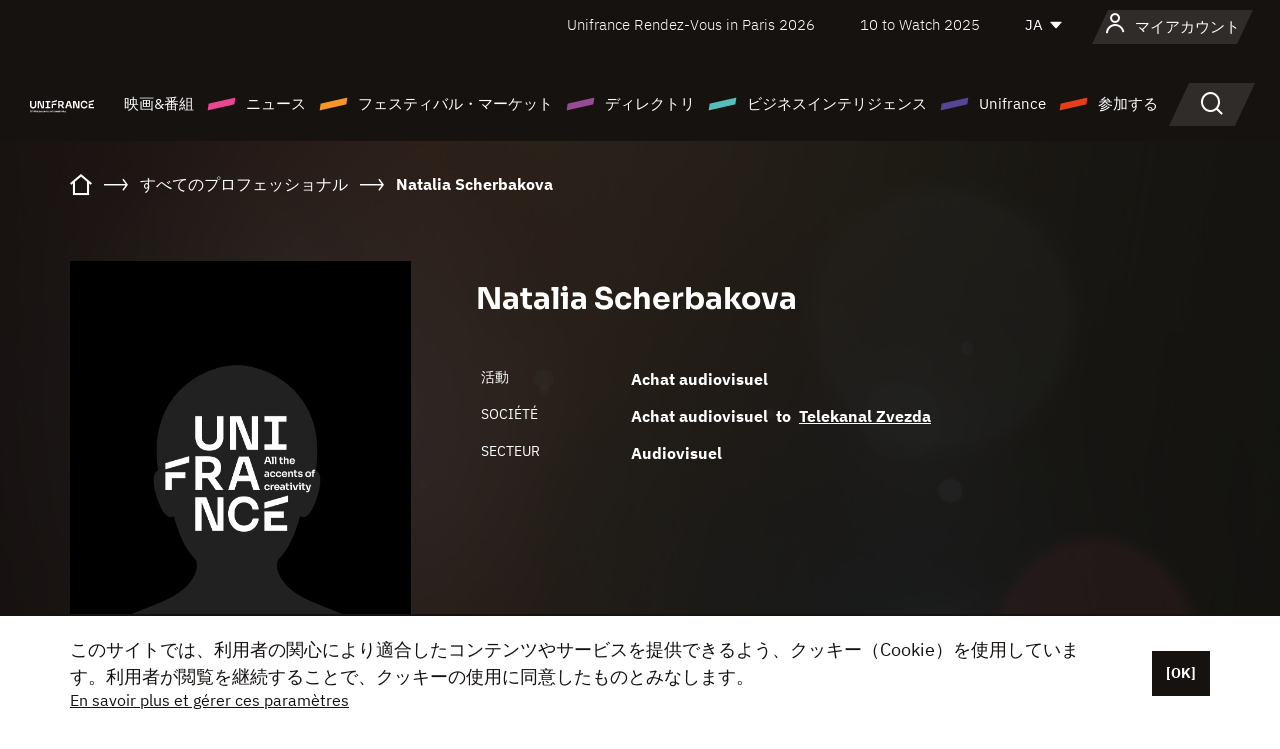

--- FILE ---
content_type: text/html; charset=utf-8
request_url: https://www.google.com/recaptcha/api2/anchor?ar=1&k=6LcJfHopAAAAAJA2ysQXhcpcbIYJi36tX6uIGLaU&co=aHR0cHM6Ly9qYXBhbi51bmlmcmFuY2Uub3JnOjQ0Mw..&hl=en&v=PoyoqOPhxBO7pBk68S4YbpHZ&size=normal&anchor-ms=20000&execute-ms=30000&cb=amor1lnix8fp
body_size: 49597
content:
<!DOCTYPE HTML><html dir="ltr" lang="en"><head><meta http-equiv="Content-Type" content="text/html; charset=UTF-8">
<meta http-equiv="X-UA-Compatible" content="IE=edge">
<title>reCAPTCHA</title>
<style type="text/css">
/* cyrillic-ext */
@font-face {
  font-family: 'Roboto';
  font-style: normal;
  font-weight: 400;
  font-stretch: 100%;
  src: url(//fonts.gstatic.com/s/roboto/v48/KFO7CnqEu92Fr1ME7kSn66aGLdTylUAMa3GUBHMdazTgWw.woff2) format('woff2');
  unicode-range: U+0460-052F, U+1C80-1C8A, U+20B4, U+2DE0-2DFF, U+A640-A69F, U+FE2E-FE2F;
}
/* cyrillic */
@font-face {
  font-family: 'Roboto';
  font-style: normal;
  font-weight: 400;
  font-stretch: 100%;
  src: url(//fonts.gstatic.com/s/roboto/v48/KFO7CnqEu92Fr1ME7kSn66aGLdTylUAMa3iUBHMdazTgWw.woff2) format('woff2');
  unicode-range: U+0301, U+0400-045F, U+0490-0491, U+04B0-04B1, U+2116;
}
/* greek-ext */
@font-face {
  font-family: 'Roboto';
  font-style: normal;
  font-weight: 400;
  font-stretch: 100%;
  src: url(//fonts.gstatic.com/s/roboto/v48/KFO7CnqEu92Fr1ME7kSn66aGLdTylUAMa3CUBHMdazTgWw.woff2) format('woff2');
  unicode-range: U+1F00-1FFF;
}
/* greek */
@font-face {
  font-family: 'Roboto';
  font-style: normal;
  font-weight: 400;
  font-stretch: 100%;
  src: url(//fonts.gstatic.com/s/roboto/v48/KFO7CnqEu92Fr1ME7kSn66aGLdTylUAMa3-UBHMdazTgWw.woff2) format('woff2');
  unicode-range: U+0370-0377, U+037A-037F, U+0384-038A, U+038C, U+038E-03A1, U+03A3-03FF;
}
/* math */
@font-face {
  font-family: 'Roboto';
  font-style: normal;
  font-weight: 400;
  font-stretch: 100%;
  src: url(//fonts.gstatic.com/s/roboto/v48/KFO7CnqEu92Fr1ME7kSn66aGLdTylUAMawCUBHMdazTgWw.woff2) format('woff2');
  unicode-range: U+0302-0303, U+0305, U+0307-0308, U+0310, U+0312, U+0315, U+031A, U+0326-0327, U+032C, U+032F-0330, U+0332-0333, U+0338, U+033A, U+0346, U+034D, U+0391-03A1, U+03A3-03A9, U+03B1-03C9, U+03D1, U+03D5-03D6, U+03F0-03F1, U+03F4-03F5, U+2016-2017, U+2034-2038, U+203C, U+2040, U+2043, U+2047, U+2050, U+2057, U+205F, U+2070-2071, U+2074-208E, U+2090-209C, U+20D0-20DC, U+20E1, U+20E5-20EF, U+2100-2112, U+2114-2115, U+2117-2121, U+2123-214F, U+2190, U+2192, U+2194-21AE, U+21B0-21E5, U+21F1-21F2, U+21F4-2211, U+2213-2214, U+2216-22FF, U+2308-230B, U+2310, U+2319, U+231C-2321, U+2336-237A, U+237C, U+2395, U+239B-23B7, U+23D0, U+23DC-23E1, U+2474-2475, U+25AF, U+25B3, U+25B7, U+25BD, U+25C1, U+25CA, U+25CC, U+25FB, U+266D-266F, U+27C0-27FF, U+2900-2AFF, U+2B0E-2B11, U+2B30-2B4C, U+2BFE, U+3030, U+FF5B, U+FF5D, U+1D400-1D7FF, U+1EE00-1EEFF;
}
/* symbols */
@font-face {
  font-family: 'Roboto';
  font-style: normal;
  font-weight: 400;
  font-stretch: 100%;
  src: url(//fonts.gstatic.com/s/roboto/v48/KFO7CnqEu92Fr1ME7kSn66aGLdTylUAMaxKUBHMdazTgWw.woff2) format('woff2');
  unicode-range: U+0001-000C, U+000E-001F, U+007F-009F, U+20DD-20E0, U+20E2-20E4, U+2150-218F, U+2190, U+2192, U+2194-2199, U+21AF, U+21E6-21F0, U+21F3, U+2218-2219, U+2299, U+22C4-22C6, U+2300-243F, U+2440-244A, U+2460-24FF, U+25A0-27BF, U+2800-28FF, U+2921-2922, U+2981, U+29BF, U+29EB, U+2B00-2BFF, U+4DC0-4DFF, U+FFF9-FFFB, U+10140-1018E, U+10190-1019C, U+101A0, U+101D0-101FD, U+102E0-102FB, U+10E60-10E7E, U+1D2C0-1D2D3, U+1D2E0-1D37F, U+1F000-1F0FF, U+1F100-1F1AD, U+1F1E6-1F1FF, U+1F30D-1F30F, U+1F315, U+1F31C, U+1F31E, U+1F320-1F32C, U+1F336, U+1F378, U+1F37D, U+1F382, U+1F393-1F39F, U+1F3A7-1F3A8, U+1F3AC-1F3AF, U+1F3C2, U+1F3C4-1F3C6, U+1F3CA-1F3CE, U+1F3D4-1F3E0, U+1F3ED, U+1F3F1-1F3F3, U+1F3F5-1F3F7, U+1F408, U+1F415, U+1F41F, U+1F426, U+1F43F, U+1F441-1F442, U+1F444, U+1F446-1F449, U+1F44C-1F44E, U+1F453, U+1F46A, U+1F47D, U+1F4A3, U+1F4B0, U+1F4B3, U+1F4B9, U+1F4BB, U+1F4BF, U+1F4C8-1F4CB, U+1F4D6, U+1F4DA, U+1F4DF, U+1F4E3-1F4E6, U+1F4EA-1F4ED, U+1F4F7, U+1F4F9-1F4FB, U+1F4FD-1F4FE, U+1F503, U+1F507-1F50B, U+1F50D, U+1F512-1F513, U+1F53E-1F54A, U+1F54F-1F5FA, U+1F610, U+1F650-1F67F, U+1F687, U+1F68D, U+1F691, U+1F694, U+1F698, U+1F6AD, U+1F6B2, U+1F6B9-1F6BA, U+1F6BC, U+1F6C6-1F6CF, U+1F6D3-1F6D7, U+1F6E0-1F6EA, U+1F6F0-1F6F3, U+1F6F7-1F6FC, U+1F700-1F7FF, U+1F800-1F80B, U+1F810-1F847, U+1F850-1F859, U+1F860-1F887, U+1F890-1F8AD, U+1F8B0-1F8BB, U+1F8C0-1F8C1, U+1F900-1F90B, U+1F93B, U+1F946, U+1F984, U+1F996, U+1F9E9, U+1FA00-1FA6F, U+1FA70-1FA7C, U+1FA80-1FA89, U+1FA8F-1FAC6, U+1FACE-1FADC, U+1FADF-1FAE9, U+1FAF0-1FAF8, U+1FB00-1FBFF;
}
/* vietnamese */
@font-face {
  font-family: 'Roboto';
  font-style: normal;
  font-weight: 400;
  font-stretch: 100%;
  src: url(//fonts.gstatic.com/s/roboto/v48/KFO7CnqEu92Fr1ME7kSn66aGLdTylUAMa3OUBHMdazTgWw.woff2) format('woff2');
  unicode-range: U+0102-0103, U+0110-0111, U+0128-0129, U+0168-0169, U+01A0-01A1, U+01AF-01B0, U+0300-0301, U+0303-0304, U+0308-0309, U+0323, U+0329, U+1EA0-1EF9, U+20AB;
}
/* latin-ext */
@font-face {
  font-family: 'Roboto';
  font-style: normal;
  font-weight: 400;
  font-stretch: 100%;
  src: url(//fonts.gstatic.com/s/roboto/v48/KFO7CnqEu92Fr1ME7kSn66aGLdTylUAMa3KUBHMdazTgWw.woff2) format('woff2');
  unicode-range: U+0100-02BA, U+02BD-02C5, U+02C7-02CC, U+02CE-02D7, U+02DD-02FF, U+0304, U+0308, U+0329, U+1D00-1DBF, U+1E00-1E9F, U+1EF2-1EFF, U+2020, U+20A0-20AB, U+20AD-20C0, U+2113, U+2C60-2C7F, U+A720-A7FF;
}
/* latin */
@font-face {
  font-family: 'Roboto';
  font-style: normal;
  font-weight: 400;
  font-stretch: 100%;
  src: url(//fonts.gstatic.com/s/roboto/v48/KFO7CnqEu92Fr1ME7kSn66aGLdTylUAMa3yUBHMdazQ.woff2) format('woff2');
  unicode-range: U+0000-00FF, U+0131, U+0152-0153, U+02BB-02BC, U+02C6, U+02DA, U+02DC, U+0304, U+0308, U+0329, U+2000-206F, U+20AC, U+2122, U+2191, U+2193, U+2212, U+2215, U+FEFF, U+FFFD;
}
/* cyrillic-ext */
@font-face {
  font-family: 'Roboto';
  font-style: normal;
  font-weight: 500;
  font-stretch: 100%;
  src: url(//fonts.gstatic.com/s/roboto/v48/KFO7CnqEu92Fr1ME7kSn66aGLdTylUAMa3GUBHMdazTgWw.woff2) format('woff2');
  unicode-range: U+0460-052F, U+1C80-1C8A, U+20B4, U+2DE0-2DFF, U+A640-A69F, U+FE2E-FE2F;
}
/* cyrillic */
@font-face {
  font-family: 'Roboto';
  font-style: normal;
  font-weight: 500;
  font-stretch: 100%;
  src: url(//fonts.gstatic.com/s/roboto/v48/KFO7CnqEu92Fr1ME7kSn66aGLdTylUAMa3iUBHMdazTgWw.woff2) format('woff2');
  unicode-range: U+0301, U+0400-045F, U+0490-0491, U+04B0-04B1, U+2116;
}
/* greek-ext */
@font-face {
  font-family: 'Roboto';
  font-style: normal;
  font-weight: 500;
  font-stretch: 100%;
  src: url(//fonts.gstatic.com/s/roboto/v48/KFO7CnqEu92Fr1ME7kSn66aGLdTylUAMa3CUBHMdazTgWw.woff2) format('woff2');
  unicode-range: U+1F00-1FFF;
}
/* greek */
@font-face {
  font-family: 'Roboto';
  font-style: normal;
  font-weight: 500;
  font-stretch: 100%;
  src: url(//fonts.gstatic.com/s/roboto/v48/KFO7CnqEu92Fr1ME7kSn66aGLdTylUAMa3-UBHMdazTgWw.woff2) format('woff2');
  unicode-range: U+0370-0377, U+037A-037F, U+0384-038A, U+038C, U+038E-03A1, U+03A3-03FF;
}
/* math */
@font-face {
  font-family: 'Roboto';
  font-style: normal;
  font-weight: 500;
  font-stretch: 100%;
  src: url(//fonts.gstatic.com/s/roboto/v48/KFO7CnqEu92Fr1ME7kSn66aGLdTylUAMawCUBHMdazTgWw.woff2) format('woff2');
  unicode-range: U+0302-0303, U+0305, U+0307-0308, U+0310, U+0312, U+0315, U+031A, U+0326-0327, U+032C, U+032F-0330, U+0332-0333, U+0338, U+033A, U+0346, U+034D, U+0391-03A1, U+03A3-03A9, U+03B1-03C9, U+03D1, U+03D5-03D6, U+03F0-03F1, U+03F4-03F5, U+2016-2017, U+2034-2038, U+203C, U+2040, U+2043, U+2047, U+2050, U+2057, U+205F, U+2070-2071, U+2074-208E, U+2090-209C, U+20D0-20DC, U+20E1, U+20E5-20EF, U+2100-2112, U+2114-2115, U+2117-2121, U+2123-214F, U+2190, U+2192, U+2194-21AE, U+21B0-21E5, U+21F1-21F2, U+21F4-2211, U+2213-2214, U+2216-22FF, U+2308-230B, U+2310, U+2319, U+231C-2321, U+2336-237A, U+237C, U+2395, U+239B-23B7, U+23D0, U+23DC-23E1, U+2474-2475, U+25AF, U+25B3, U+25B7, U+25BD, U+25C1, U+25CA, U+25CC, U+25FB, U+266D-266F, U+27C0-27FF, U+2900-2AFF, U+2B0E-2B11, U+2B30-2B4C, U+2BFE, U+3030, U+FF5B, U+FF5D, U+1D400-1D7FF, U+1EE00-1EEFF;
}
/* symbols */
@font-face {
  font-family: 'Roboto';
  font-style: normal;
  font-weight: 500;
  font-stretch: 100%;
  src: url(//fonts.gstatic.com/s/roboto/v48/KFO7CnqEu92Fr1ME7kSn66aGLdTylUAMaxKUBHMdazTgWw.woff2) format('woff2');
  unicode-range: U+0001-000C, U+000E-001F, U+007F-009F, U+20DD-20E0, U+20E2-20E4, U+2150-218F, U+2190, U+2192, U+2194-2199, U+21AF, U+21E6-21F0, U+21F3, U+2218-2219, U+2299, U+22C4-22C6, U+2300-243F, U+2440-244A, U+2460-24FF, U+25A0-27BF, U+2800-28FF, U+2921-2922, U+2981, U+29BF, U+29EB, U+2B00-2BFF, U+4DC0-4DFF, U+FFF9-FFFB, U+10140-1018E, U+10190-1019C, U+101A0, U+101D0-101FD, U+102E0-102FB, U+10E60-10E7E, U+1D2C0-1D2D3, U+1D2E0-1D37F, U+1F000-1F0FF, U+1F100-1F1AD, U+1F1E6-1F1FF, U+1F30D-1F30F, U+1F315, U+1F31C, U+1F31E, U+1F320-1F32C, U+1F336, U+1F378, U+1F37D, U+1F382, U+1F393-1F39F, U+1F3A7-1F3A8, U+1F3AC-1F3AF, U+1F3C2, U+1F3C4-1F3C6, U+1F3CA-1F3CE, U+1F3D4-1F3E0, U+1F3ED, U+1F3F1-1F3F3, U+1F3F5-1F3F7, U+1F408, U+1F415, U+1F41F, U+1F426, U+1F43F, U+1F441-1F442, U+1F444, U+1F446-1F449, U+1F44C-1F44E, U+1F453, U+1F46A, U+1F47D, U+1F4A3, U+1F4B0, U+1F4B3, U+1F4B9, U+1F4BB, U+1F4BF, U+1F4C8-1F4CB, U+1F4D6, U+1F4DA, U+1F4DF, U+1F4E3-1F4E6, U+1F4EA-1F4ED, U+1F4F7, U+1F4F9-1F4FB, U+1F4FD-1F4FE, U+1F503, U+1F507-1F50B, U+1F50D, U+1F512-1F513, U+1F53E-1F54A, U+1F54F-1F5FA, U+1F610, U+1F650-1F67F, U+1F687, U+1F68D, U+1F691, U+1F694, U+1F698, U+1F6AD, U+1F6B2, U+1F6B9-1F6BA, U+1F6BC, U+1F6C6-1F6CF, U+1F6D3-1F6D7, U+1F6E0-1F6EA, U+1F6F0-1F6F3, U+1F6F7-1F6FC, U+1F700-1F7FF, U+1F800-1F80B, U+1F810-1F847, U+1F850-1F859, U+1F860-1F887, U+1F890-1F8AD, U+1F8B0-1F8BB, U+1F8C0-1F8C1, U+1F900-1F90B, U+1F93B, U+1F946, U+1F984, U+1F996, U+1F9E9, U+1FA00-1FA6F, U+1FA70-1FA7C, U+1FA80-1FA89, U+1FA8F-1FAC6, U+1FACE-1FADC, U+1FADF-1FAE9, U+1FAF0-1FAF8, U+1FB00-1FBFF;
}
/* vietnamese */
@font-face {
  font-family: 'Roboto';
  font-style: normal;
  font-weight: 500;
  font-stretch: 100%;
  src: url(//fonts.gstatic.com/s/roboto/v48/KFO7CnqEu92Fr1ME7kSn66aGLdTylUAMa3OUBHMdazTgWw.woff2) format('woff2');
  unicode-range: U+0102-0103, U+0110-0111, U+0128-0129, U+0168-0169, U+01A0-01A1, U+01AF-01B0, U+0300-0301, U+0303-0304, U+0308-0309, U+0323, U+0329, U+1EA0-1EF9, U+20AB;
}
/* latin-ext */
@font-face {
  font-family: 'Roboto';
  font-style: normal;
  font-weight: 500;
  font-stretch: 100%;
  src: url(//fonts.gstatic.com/s/roboto/v48/KFO7CnqEu92Fr1ME7kSn66aGLdTylUAMa3KUBHMdazTgWw.woff2) format('woff2');
  unicode-range: U+0100-02BA, U+02BD-02C5, U+02C7-02CC, U+02CE-02D7, U+02DD-02FF, U+0304, U+0308, U+0329, U+1D00-1DBF, U+1E00-1E9F, U+1EF2-1EFF, U+2020, U+20A0-20AB, U+20AD-20C0, U+2113, U+2C60-2C7F, U+A720-A7FF;
}
/* latin */
@font-face {
  font-family: 'Roboto';
  font-style: normal;
  font-weight: 500;
  font-stretch: 100%;
  src: url(//fonts.gstatic.com/s/roboto/v48/KFO7CnqEu92Fr1ME7kSn66aGLdTylUAMa3yUBHMdazQ.woff2) format('woff2');
  unicode-range: U+0000-00FF, U+0131, U+0152-0153, U+02BB-02BC, U+02C6, U+02DA, U+02DC, U+0304, U+0308, U+0329, U+2000-206F, U+20AC, U+2122, U+2191, U+2193, U+2212, U+2215, U+FEFF, U+FFFD;
}
/* cyrillic-ext */
@font-face {
  font-family: 'Roboto';
  font-style: normal;
  font-weight: 900;
  font-stretch: 100%;
  src: url(//fonts.gstatic.com/s/roboto/v48/KFO7CnqEu92Fr1ME7kSn66aGLdTylUAMa3GUBHMdazTgWw.woff2) format('woff2');
  unicode-range: U+0460-052F, U+1C80-1C8A, U+20B4, U+2DE0-2DFF, U+A640-A69F, U+FE2E-FE2F;
}
/* cyrillic */
@font-face {
  font-family: 'Roboto';
  font-style: normal;
  font-weight: 900;
  font-stretch: 100%;
  src: url(//fonts.gstatic.com/s/roboto/v48/KFO7CnqEu92Fr1ME7kSn66aGLdTylUAMa3iUBHMdazTgWw.woff2) format('woff2');
  unicode-range: U+0301, U+0400-045F, U+0490-0491, U+04B0-04B1, U+2116;
}
/* greek-ext */
@font-face {
  font-family: 'Roboto';
  font-style: normal;
  font-weight: 900;
  font-stretch: 100%;
  src: url(//fonts.gstatic.com/s/roboto/v48/KFO7CnqEu92Fr1ME7kSn66aGLdTylUAMa3CUBHMdazTgWw.woff2) format('woff2');
  unicode-range: U+1F00-1FFF;
}
/* greek */
@font-face {
  font-family: 'Roboto';
  font-style: normal;
  font-weight: 900;
  font-stretch: 100%;
  src: url(//fonts.gstatic.com/s/roboto/v48/KFO7CnqEu92Fr1ME7kSn66aGLdTylUAMa3-UBHMdazTgWw.woff2) format('woff2');
  unicode-range: U+0370-0377, U+037A-037F, U+0384-038A, U+038C, U+038E-03A1, U+03A3-03FF;
}
/* math */
@font-face {
  font-family: 'Roboto';
  font-style: normal;
  font-weight: 900;
  font-stretch: 100%;
  src: url(//fonts.gstatic.com/s/roboto/v48/KFO7CnqEu92Fr1ME7kSn66aGLdTylUAMawCUBHMdazTgWw.woff2) format('woff2');
  unicode-range: U+0302-0303, U+0305, U+0307-0308, U+0310, U+0312, U+0315, U+031A, U+0326-0327, U+032C, U+032F-0330, U+0332-0333, U+0338, U+033A, U+0346, U+034D, U+0391-03A1, U+03A3-03A9, U+03B1-03C9, U+03D1, U+03D5-03D6, U+03F0-03F1, U+03F4-03F5, U+2016-2017, U+2034-2038, U+203C, U+2040, U+2043, U+2047, U+2050, U+2057, U+205F, U+2070-2071, U+2074-208E, U+2090-209C, U+20D0-20DC, U+20E1, U+20E5-20EF, U+2100-2112, U+2114-2115, U+2117-2121, U+2123-214F, U+2190, U+2192, U+2194-21AE, U+21B0-21E5, U+21F1-21F2, U+21F4-2211, U+2213-2214, U+2216-22FF, U+2308-230B, U+2310, U+2319, U+231C-2321, U+2336-237A, U+237C, U+2395, U+239B-23B7, U+23D0, U+23DC-23E1, U+2474-2475, U+25AF, U+25B3, U+25B7, U+25BD, U+25C1, U+25CA, U+25CC, U+25FB, U+266D-266F, U+27C0-27FF, U+2900-2AFF, U+2B0E-2B11, U+2B30-2B4C, U+2BFE, U+3030, U+FF5B, U+FF5D, U+1D400-1D7FF, U+1EE00-1EEFF;
}
/* symbols */
@font-face {
  font-family: 'Roboto';
  font-style: normal;
  font-weight: 900;
  font-stretch: 100%;
  src: url(//fonts.gstatic.com/s/roboto/v48/KFO7CnqEu92Fr1ME7kSn66aGLdTylUAMaxKUBHMdazTgWw.woff2) format('woff2');
  unicode-range: U+0001-000C, U+000E-001F, U+007F-009F, U+20DD-20E0, U+20E2-20E4, U+2150-218F, U+2190, U+2192, U+2194-2199, U+21AF, U+21E6-21F0, U+21F3, U+2218-2219, U+2299, U+22C4-22C6, U+2300-243F, U+2440-244A, U+2460-24FF, U+25A0-27BF, U+2800-28FF, U+2921-2922, U+2981, U+29BF, U+29EB, U+2B00-2BFF, U+4DC0-4DFF, U+FFF9-FFFB, U+10140-1018E, U+10190-1019C, U+101A0, U+101D0-101FD, U+102E0-102FB, U+10E60-10E7E, U+1D2C0-1D2D3, U+1D2E0-1D37F, U+1F000-1F0FF, U+1F100-1F1AD, U+1F1E6-1F1FF, U+1F30D-1F30F, U+1F315, U+1F31C, U+1F31E, U+1F320-1F32C, U+1F336, U+1F378, U+1F37D, U+1F382, U+1F393-1F39F, U+1F3A7-1F3A8, U+1F3AC-1F3AF, U+1F3C2, U+1F3C4-1F3C6, U+1F3CA-1F3CE, U+1F3D4-1F3E0, U+1F3ED, U+1F3F1-1F3F3, U+1F3F5-1F3F7, U+1F408, U+1F415, U+1F41F, U+1F426, U+1F43F, U+1F441-1F442, U+1F444, U+1F446-1F449, U+1F44C-1F44E, U+1F453, U+1F46A, U+1F47D, U+1F4A3, U+1F4B0, U+1F4B3, U+1F4B9, U+1F4BB, U+1F4BF, U+1F4C8-1F4CB, U+1F4D6, U+1F4DA, U+1F4DF, U+1F4E3-1F4E6, U+1F4EA-1F4ED, U+1F4F7, U+1F4F9-1F4FB, U+1F4FD-1F4FE, U+1F503, U+1F507-1F50B, U+1F50D, U+1F512-1F513, U+1F53E-1F54A, U+1F54F-1F5FA, U+1F610, U+1F650-1F67F, U+1F687, U+1F68D, U+1F691, U+1F694, U+1F698, U+1F6AD, U+1F6B2, U+1F6B9-1F6BA, U+1F6BC, U+1F6C6-1F6CF, U+1F6D3-1F6D7, U+1F6E0-1F6EA, U+1F6F0-1F6F3, U+1F6F7-1F6FC, U+1F700-1F7FF, U+1F800-1F80B, U+1F810-1F847, U+1F850-1F859, U+1F860-1F887, U+1F890-1F8AD, U+1F8B0-1F8BB, U+1F8C0-1F8C1, U+1F900-1F90B, U+1F93B, U+1F946, U+1F984, U+1F996, U+1F9E9, U+1FA00-1FA6F, U+1FA70-1FA7C, U+1FA80-1FA89, U+1FA8F-1FAC6, U+1FACE-1FADC, U+1FADF-1FAE9, U+1FAF0-1FAF8, U+1FB00-1FBFF;
}
/* vietnamese */
@font-face {
  font-family: 'Roboto';
  font-style: normal;
  font-weight: 900;
  font-stretch: 100%;
  src: url(//fonts.gstatic.com/s/roboto/v48/KFO7CnqEu92Fr1ME7kSn66aGLdTylUAMa3OUBHMdazTgWw.woff2) format('woff2');
  unicode-range: U+0102-0103, U+0110-0111, U+0128-0129, U+0168-0169, U+01A0-01A1, U+01AF-01B0, U+0300-0301, U+0303-0304, U+0308-0309, U+0323, U+0329, U+1EA0-1EF9, U+20AB;
}
/* latin-ext */
@font-face {
  font-family: 'Roboto';
  font-style: normal;
  font-weight: 900;
  font-stretch: 100%;
  src: url(//fonts.gstatic.com/s/roboto/v48/KFO7CnqEu92Fr1ME7kSn66aGLdTylUAMa3KUBHMdazTgWw.woff2) format('woff2');
  unicode-range: U+0100-02BA, U+02BD-02C5, U+02C7-02CC, U+02CE-02D7, U+02DD-02FF, U+0304, U+0308, U+0329, U+1D00-1DBF, U+1E00-1E9F, U+1EF2-1EFF, U+2020, U+20A0-20AB, U+20AD-20C0, U+2113, U+2C60-2C7F, U+A720-A7FF;
}
/* latin */
@font-face {
  font-family: 'Roboto';
  font-style: normal;
  font-weight: 900;
  font-stretch: 100%;
  src: url(//fonts.gstatic.com/s/roboto/v48/KFO7CnqEu92Fr1ME7kSn66aGLdTylUAMa3yUBHMdazQ.woff2) format('woff2');
  unicode-range: U+0000-00FF, U+0131, U+0152-0153, U+02BB-02BC, U+02C6, U+02DA, U+02DC, U+0304, U+0308, U+0329, U+2000-206F, U+20AC, U+2122, U+2191, U+2193, U+2212, U+2215, U+FEFF, U+FFFD;
}

</style>
<link rel="stylesheet" type="text/css" href="https://www.gstatic.com/recaptcha/releases/PoyoqOPhxBO7pBk68S4YbpHZ/styles__ltr.css">
<script nonce="gLjWsnfTX4NjfWp-Ak3HQw" type="text/javascript">window['__recaptcha_api'] = 'https://www.google.com/recaptcha/api2/';</script>
<script type="text/javascript" src="https://www.gstatic.com/recaptcha/releases/PoyoqOPhxBO7pBk68S4YbpHZ/recaptcha__en.js" nonce="gLjWsnfTX4NjfWp-Ak3HQw">
      
    </script></head>
<body><div id="rc-anchor-alert" class="rc-anchor-alert"></div>
<input type="hidden" id="recaptcha-token" value="[base64]">
<script type="text/javascript" nonce="gLjWsnfTX4NjfWp-Ak3HQw">
      recaptcha.anchor.Main.init("[\x22ainput\x22,[\x22bgdata\x22,\x22\x22,\[base64]/[base64]/[base64]/KE4oMTI0LHYsdi5HKSxMWihsLHYpKTpOKDEyNCx2LGwpLFYpLHYpLFQpKSxGKDE3MSx2KX0scjc9ZnVuY3Rpb24obCl7cmV0dXJuIGx9LEM9ZnVuY3Rpb24obCxWLHYpe04odixsLFYpLFZbYWtdPTI3OTZ9LG49ZnVuY3Rpb24obCxWKXtWLlg9KChWLlg/[base64]/[base64]/[base64]/[base64]/[base64]/[base64]/[base64]/[base64]/[base64]/[base64]/[base64]\\u003d\x22,\[base64]\\u003d\x22,\x22GsKQw7hTw4nCu8OAwq1AA8OzwqEHC8K4wqrDpcKSw7bCpg1BwoDCphUGG8KJEMKVWcKqw6h4wqwvw7RFVFfCr8OWE33Cq8K4MF1mw5bDkjw7QjTCiMOqw7QdwroNERR/V8OgwqjDmETDqsOcZsKBYsKGC8OyWG7CrMOMw7XDqSIaw6zDv8KJwqvDpyxTwoHCi8K/[base64]/CoC44wr1hwp9xYAjDk8Khwr1+w6VeNQ9ew6Bqw7XCnMKzHz5WBkjDtUDCh8KzwrjDlykww5QEw5fDiifDgMKew5jCs2Bkw7JEw58PecKIwrXDvD/DoGM6QVd+wrHChBDDgiXClQ1pwqHCmhLCrUsSw40/[base64]/Cs8KPw5/CjyLDsXxuUsO/wroQOH7Cv8KRw5fCicOZwobCmVnCl8Ofw4bCsjDDn8Kow6HCtMK9w7N+Ki9XJcO/wpYDwpxwBMO2CwQmR8KnOFLDg8K8DcKfw5bCki/CnAV2ZHVjwqvDoQUfVW7CgMK4Pi3DqsOdw5lMAW3CqhrDucOmw5g/w7LDtcOaUj3Dm8OQw7IcbcKCwpbDksKnOjI1SHrDr2MQwpxfC8KmKMOTwrAwwoo8w7LCuMOFNcKzw6ZkwrTCucOBwpYZw5XCi2PDiMOlFVFMwr/CtUM1AsKjacODwpLCtMOvw7bDnHfCssKgX34yw73DhEnCql3DnmjDu8KuwrM1woTCvMOpwr1ZVAxTCsOFTlcHwofCkRF5VDFhSMOQScOuwp/DhSwtwpHDvih6w6rDv8OnwptVwpPCjHTCi3vCtsK3QcK1K8OPw7oowqxrwqXCq8OTe1BjXSPChcKIw45Cw53CnTgtw7FDMMKGwrDDisKyAMK1wqfDjcK/w4Mpw7xqNFxbwpEVKR/[base64]/Cg8KzTEfCusOzwqZHYgJpw6QDLWVcWsOBwpFZwqrCvcO8w4t2Ah/Dn0gOwqJ9w7gtwpYkw44Zw63CksKow6AwUsKkLgrDvsKawptowqjDrlfDicOPw6R+O0Nkw7bDscKrw7ZaDBV+w47Crj3DosKtUcOVw5LCm2tjwr9+w5I2wo3CicKRw7hxQlbDrxzDiDjClsKTbcK5w5kmw5XDk8OjEhvCg0jCq1bCvk/Cl8O1WsOPWsKGam3DpMKpw4nCqsO/aMKGw4PDp8OpDMKbN8K8J8Otw5ZuEsOlNMOcw4LCusK3wpRpwqNvwrANw6Acw7/ClMObw6DClMKidhUYayhkVmBMwpsYw6HDvMOHw6TChH7DtsKvaxF/[base64]/[base64]/w6FWw5coN8K0cxTDlS3DncKhwoZEwoXDucOYC1jCmMK7w6rDj1V6HcK8w7hLw6vCgMKGf8KZCR/CsAjCmizDuk0HN8KnVQTCvMKvwqdTwrAzRsKmwoTCpBzDmcOnB2XCv1QtIMKBX8KmPlrChxfCmm7DpnJKRMK7wpXDgRh2MkxdcB5IYUdDw6JGKAnDtnnDs8KKw5PClE4PRWTDjyF+Lk3CncONw7gHYcKrb1Y/wpBjcn5Xw5XDtMOsw4bCnS8hwq5QWgQ2wopcw4HCrgF8wq5hAMKJwqbCkcONw6YUw5dHAsOUwoDDgcKNA8OdwpHDu1LDpADCrcOVwrnDvzsKYDYTwonDuDXDj8KhKRnCgg1hw5vDmynCjCEyw4p/wqPDsMOVwrBVwqHCnyTDh8O9wo4cGSUgwp8WBMKpwrbCmW/DiGPChz7Cm8OEw4FXwqLDssKaw6zCkRFjQMOPwqvDscKHwrkyFWzDmMOEwq4RcsKCw6nCqsOyw4/[base64]/DvBlpLMO4HHI1w6FAw6nDuSbCmMKFw789w77DmcOLdcKiHMKEQsOnQMKqw5FXXMOTDTQlQMKawrTCqMKiwoTDvMKtw6PCrsKDPFtHf3/CqcOQT11wdB9kXRx0w63ChsK3NSHCs8O6E2fCrFlLwrAZw7TCrMOnw6ZZCcO5w6cOWinDjcOZw5BvGzDDqUFZw4jCvsOYw6/DpBXDlHDDgMKawo8Rw6QjPxczw6zCpTDCrsKuwpVfw4jCvsKqHMOmwrMRwq1OwqLDgmLDtsOFclTDhMORwojDtcOxUcOsw4lnwrBRYxNgbjtfRnvDsnZ/wq8Fw6nDk8KFw6DDrsOlHcOtwrEUWsKjXMKkw6LCrkE9AjLCnVTDnx/Dk8Kew7HDqsK/wpZhw6osfxbDnDXCoxHCtErDscKRw6VrScOrwrRgYMKvG8OtG8O6w7LCvMKiw5pKwq1Jw6jCmBwZw7EJwpTDoyxSeMOAIMO9w63DlMOYdjg5w63DpD5OPT1YPDPDk8KMSsKqTgUcecKwcMKvwq3DgcObw6/DkMKTOnDCmcOkXsOow6rDvMOzZ1rDk1w/w43Dj8KHXQnCmMOrwpvDkXDCmcOgRsOtUMO4McK7w4rCj8K1NMO7w5daw4xNeMOlw45Zw6olS001w6RRw4fCicOmwqt1w5/CnsOlw7oCw5jDu0bCkcOhwo7DhU4vTMK2w5nDsFhFw6J9V8O5w6AvWMKvDhtkw7cWOMO4Hg0iw6EUw6hmwoBfdBlpEh/DrMOiXwLCuCIiw7/DgMKQw67DrB7Dj2bCicKhwpoPw6vDuUFmKMOKw6gOw7jCly/DnRnDrMOww7nDmg7ClMOCw4DDpSvDhMK6wqjCrsK5w6DDrnsxA8KJw5xUw6vDpMORW3DCtcO8VnnDkCzDnQccwrfDogbDgkbDscKVM3LCiMKewoJ5dsKLHwcwJwLDgVEswrlWKh3Ch2zDncOvw4ULwo9bw7NJEMOFwrhJA8Kpw7QKdyc/w5TCjcO+OsOhQBUaw55AacKWwqp4GRpAwofDgcK4w7o8UmvCqsOxAsOTwrXChMKQw7bDvAnCt8KkOhjDrEnCvEXCniZkHsKWwpfCjTPCoF8zGw7DljQ/w4jCpcO9e140w4Fhw4otw6bDosOXw4cEwrw1wo/DqcKrOsKsBcK4P8Krwp/Co8Ksw6QNdMOtU0xYw6vCicKgR3V/HXpLa2B9w7jClnEGGAkqX33DkxLDnxHCqVUywqrDviURwpXCli3ClsOTw5g9dhcmLMKND3zDk8KwwqMYYgLChHdww6LDisKpZcOPZnfDnTJPw7E6wpd9CcOjesKJw67CjsOmw4ZlIRMHQHzDn0fDuCnDlsK/w4B5TsKjwqTDkVwdBlPDu27DhcKww7/DnS47w5jCnMOGEMOfKUkEw5XClycnwoBuRMO6wq/[base64]/F8ObwpEbwqYKwpZBDcKgRD/[base64]/aDB9Q23CvcK4w5DCr3VWwpVIwrDDksOOX8KUwo/[base64]/VljDnsOHXA7DnxnDuxMnRTJXw7zDs2fDiTF2wovDpEIFwotTw6AUHMOIw7RfIXTDnsKSw6V8IQAWM8Oxw7XDgmQOAjTDmgjDt8Otwq9ow57DrjvDl8KWV8KZw7TDgcOFw6AHwppGw47Cn8OPwr9Rw6ZswqTCtsKfJcOmQsOwR28oAcOfw7PCj8OOOsKIw5/CoVzDi8KzETPCgcOfVA9cwoUgd8O/H8KMAcOEHsK9wpzDmxhSwrVfw645wqsdw6XClMK8wobDk1vDtlrDgGJIW8OtRMOjwqJAw7LDhy7DusOHXMOvw6IfYxUMw45kw7YpNsOzw541PyINw7vCkHMzSsODC1bChh9Xwo02cA/[base64]/w48QDD3DmSFHecOVw4PDjV8Bw6dJIHbDk8KeLnkhNSc2w5/CgcKyU1DDjnddwpYjw7rCsMOQQsKLDsOEw4NLwq9gF8K6wpLCncO9TgDCrnnDqwMGwq/[base64]/[base64]/DvcKPRyzDuzfCl8K3w4BSf2p3KCLCn8OzBsKlTcKGVcKGw7wkwqfDisOMJsOTwrhkF8ORPFrDvjoDwoDCscOaw5sjw6LCocK6wp8lesKKd8KhTsKhT8OuWjfDvCkawqJowobCkitwwrbCtsK/[base64]/[base64]/CnMK7wq9cEcOXw6PCtcOTQ8OtYwXClMKVGSfDpltDEcKmwrHCoMOvTMKkQMKawqnCo0/CuxvDszzCiSrCnMKJLjRTw7hGwrDCv8KkelfDjEfCvx0dw7bCssK/EsKXwqQaw7NYwrDCsMO6bMODD2/CucKcw6vDuQ/CkW3DscK1w75uAcOJZlIcasKVO8KfBcKuPU58MMKdwrYROWHCpMKJRcOkw7sjwp88a2lbw6NHwo7Dq8OlWcKzwrIuwq7DhcKfwofDt2wERMOzwozDnXrCmsOcw5EOw5hrw4/[base64]/KsKUcMObwq9kwo8nbUnDnHUHGcODwrnDrTh4woFvwoTDvMO4XsKjSsOaXGADwpsnw5HCosOvfcOFAWh3P8KUEzXDrWPDgWHCrMKMVcODw58FJ8OWw53CgWoGw7HCgsO+bcKqwpzDq1bDkV5Ww70/[base64]/ClMKkwpBOwqgEw7sWJsKXwr/DtcOIwo7Drl7CpHomZsKUYsOLNHfCqcO9XQoRXMOtZWtvDRPDu8KOwpPCsFrCjcKSw6gFwoMrwqJ6w5UjTgjCl8O8NMKaDcKlMsKvRsKEwrIvw49QX3kCaWoNw5rDkEnDtTl/woXCscKrMA0eZlXDn8KfQBZcIMOgNhnCpMOeRSoxw6U0wqvChsKZR0vCtm/[base64]/DiMKbIsK+HcKDwrLDm8OeKmrDlzPDhDEhwrDDqMOmejrCpjguOnzDgSRyw7EaCcK6AiXDlkLDusKcZzlqOWnDiSMKwpRCcnc3wr9jwp8AbnDDj8OzwpDCrVYhNsKSKcKmFcOKTUAOSsKAM8KAwp45w4DCqhhvGQzDkBBkLsKoA155PSR/GU0vWg3Cn2PDm2TDsBQHw6Avw4ZebcKRJGgYEcK3w4rCq8OSw7TCs2ZTw4kYTMKBdsOMSFjCg1dEw5JhLW/DrRnCnMOsw7rCun9fdBbDoh54Z8KNwpBeNjhoTzlpSG9nE3TCo1rCo8KiWQ3DqlHDhyTClljDnTzDjTzDvDvDlsOtTsK5G1PDuMOiZlQrMCREZh/CrX49awBIZcKkw6rDu8OTSMOIYsOCEsKsfxArQ3M/w6jClMOvemB6w5XDsXXCpMOkw7vDnE7Cvk4xw5Bbw7AHcMKswr7Dt3Atw47DsG/CgcOEBsOpw6kHPMKBTiRFL8K/[base64]/wp/DqFPCpcKIRnFHcRzDosKoVMOJw7AidcKnwqzCjGnClMKnI8OMHiDDihoKwpPDpgDCkiNwbMKQwrXCrgzCucO1PMK0X1ojdcOgw44SAgrCpyrCvHV3ZsODEsO5wp/DjSHDtMOhczPDrXbCnGgQQsKrwo/Ctj3CgSbCqlXDmk7DlXvCvht3GjzCvcK9JcOVwozCm8KxdzxAwpjDkMKUw7cqSBVONMKEwq5MEcOTw41rw4jCgMKvNGglwpTCqT8hw6fDnkZ3wqYhwqB3bFvCkMOJw4vCi8KKXC/CvQTDpcKQOcKswqVkQzLCkVHDplACMMOnw4lZRMKSPQPCn0bDgx5pw65CAzjDpsKNwo4TwovDin/[base64]/wpoHwqFzw70owqHDrsOWw5w/wpY8SEHCpsO1wpoiwr0awqZWBcOwDMKSw4vClsOVw70kcV/[base64]/DqkDCkzfDn8OJcMOwwr3DiRJgwq8TXcKuJRDCvcOow7hBZFlBwqUcw5pgZMOpwpc4Fm/DixgTwplJwogUUyUdw6LDi8Oqcy7CtgDCrMKOJMK3GcKFYypDS8O4w5XCr8Oyw4hwGsKTwqpXMghAdGHCiMOWwq59wopoNMKow5wIOkRaPSLDkSlowqjCvMK6w4TCo0F9w6EyQBDCiMORNQMpwpDDs8KkCj1XFj/[base64]/DksKGw7owb8KIH8KZR8Oow6fCiMOoEcOXTQbDljs7w5xmw7zDocOYZcOnGMODAcOXHy8NWw3ClzTCrsKzPBoYw4EUw5/DrW1zJgzCvkZ5ecOaccKlw5bDvsOvwpjCqwvDkVzDv3lLw63DsgTClcO0wrLDvATDhMK6woN4w7Jxw6JfwrQ0OT3CjxjDuFkcw5/CmX5bBcOaw6cxwpBpKMOYw4nCusOzCsOuwp3DgxXCkRrCnBHDmMKgIxouwr0vZn8Cw6DDmXQaOzTCncKaIsK/O0vDtMOrScOzcsOiTV7Dnw3CnMOkQXMAZMOcS8K4wq/CtUPDv20lwpjDocO1WMO9w7zCr1jDs8ONw4nDosK8f8OywqfDnRdSw7ZGcsKuw6/[base64]/wpNNQcO2w4QVOFrDiFXDkXDDoEdGwptTw5IJe8K1w4w/wpJ7LCNUw4HCtznDnnE2w7tAWDrDhsKafDxawpE8bsOEVMK+wrjDrsOXV0tgwpEPwqN7OsOHw6xuIMKZwpQMc8KpwrcaRcOuwp94J8O3AcKEDMKvJcKOfMO8e3LCisKQw7wWwqTDnBfDl2XClMKRw5JLXW8+JWTCucOMwp3CiR/DlcKgRMK6NxMufMKXwpNyFsOWwpMmfsKowqhZc8KFFMOrw4gXO8ONB8OrwrbCqnBowosjUH/Dv3zCm8KbwpLDsEMtORvDhsOKwrslw43CtMOXw73Dq2LCkTQyHk98AMOHwr9+aMOHwoDCh8KHZcKBFMKDwrA/wqfDtEDCp8KLWGwzJCnDtsKhK8OjwqjDm8KieRfDsz3DnEYow47Cl8Otw5IlwpbCv1nDhVfDsA5jSVYQL8OBT8KObsOEwqY7wo06dSjDrmdrw7VhLAbDkMOdwoJuVMKFwrFBfWlAwrxvw7g7EsKwSR7Cm3QuSsKUHDQWN8KTwr4vwobCn8OYdXPDnQrDmk/Cp8OZAljCj8OKw5vCo3fCnMOLw4PDgTt7w67CiMOUFDVFwroZw4sPWhHDlg1FP8KGw6RMwrXCoA1JwosGScOTTsKDwoDCo8Knw6TCgUkqwo5BwoXCl8Kpwr7Do2vCgMO+DsK0wrLCuHJPJ1YRHg/DlcKKwoZww4t3wq47AcKAIsKrwpDDmwvCj1giw7NXS0zDpMKJw7VBd1tsOMKKwpMOSMOZSm9Dw5U0wrhSCQvCv8OJw57Cl8OkbSxew5jDrcKPwpHCpS7DtmTDvVfChcOMwop0w7g7w6PDkR3CnXYlwoosTgDDkMKveTDDsMKzPj/CqMOLdsKweAvDvcKIw4LDm3IULcO7w7vCvg8vwod+wqbDkgc5w68acw55W8OcwpVmw740w4E1DFJKw6E1woNdSmACFMOkw7LDuFFAw4BjCj06V1jDosKGw5ZSWcO9KMOQIcOGAMK/[base64]/Co1nCg3RHVmF7VsOwP1pkXFTDoGDCtMObwp/[base64]/woPDhcOSwoBbRcK8w553cMOnwrwgUcKgDGrCt8K4dSHCtcOsa2wlCMODw4JBXDxEf1HCqsOzbG4ICRvChQsQw7DCsQd/w7LChjvDuy0Dw47Dl8OIJUbCu8O1NcKCwrVKQ8OswpdBw4gFwrPCusOfwpYGYBXCmMOiDWo9wqfCgAlMGcKVESPDo1Qmfm7Dh8KATXTDscOFw5x/wr7CucOGBMOrdj/[base64]/DiMOuB8Ogwqgmw5Npw7drSMK1SFxHwpRuwrRcEcKywp3DjGgAZcKuSjcYwqTDpcOAwoU1wrk7w7g7wovDg8KZY8OGJMOjwpJ+wp/CnFvCtsKCCX5xE8OEFcOhDVkQdz7CicOYAsO/w7wJHMODwrxgw4QPwqpzNMOWwobCvsOOw7UGEsOaP8OQcwTCnsK6wpHDgcOHwrfCgE0eW8KTwqLDq2oNwojCvMOqFcOEwrvCkcO1cy1Cwo3CvmBSwqLClMOtSXMHDMOmTGPDqMO+wrbDkQFSLMK/J0PDk8KRWQYgZsOYaXpDw7fDulgOw5wzJXLDisKywo3DvcOEw67DicOIWsOsw6XCmMK5TcOXw47DjcKBworDrkAmOsOFwozDjMO2w4cgTAMHaMOzw67DlAJpw5x/w7jCqlh5wqDDrVLCs8KNw4LDu8OvwrbClsKFcMOtIsK2X8OfwqRywpdqw7VRw7DClcKBw6QTYMKOYWrCuBrCsxvDtsK/w4fCp3PCpsKSdDBAdSfCvgHDvMOZLcKDa13Ck8K/A3kLXcOXdFbCmsKaMcOGw7JGYWUbw7DDr8KwwqTCoj0tw4DDisORKMKjC8K/WjXDmjV2DQLDrUPClinDoi0swpBjEcONw79qUsOsQ8K1WcOmwrZsexHDocKXwpNNBMOpw59ZwrXClkt4w7fDmWpNOzkEFCTCksKRw5NRwp/DqMOrw4x3w6fDvGoswoQVXMKVPMKtTcKTw43Ci8KGJkDCqFwxwp51woYMwoVaw6F4L8Onw7nCsScLKsOrWj/[base64]/CuzjCq8OfwqdTw7nDiVjDlXhNLFEMQyPChcKDwrlfD8O/[base64]/DuzbDkDAWwqTCusKdel4ZwoQNw5XDlMKTwqg6DMKTSsKHw4EQwo55W8Olw5jCkMOtw61Qe8O3cQfCujbDrcK1VU7CihdLHsOlwrwCw4nCnMK/OzbDuCAlIcOVCcK7FicZw78sFsOJOcOWUMO2wqFrw7tiR8OPw68xKhErwo50VcO0woVGw7tmw7vCq0VYCMOEwp8gw4sfw77CrMO8wo3CmsOHQMKZRT4Kw6N/ZcOjwozCtU7CrMKHwpzCq8KbAhjDijzCqsKyXsO7fggSBxJKw5bDhsOqwqAfwq1CwqtCw4xnf3tfPzQawonDujZxCMOTw73ClcKSJHjDscKgXBUiw70eccOywobDq8Kjwr9PWj4awqBCJsK/SWjCn8KvwokNwo3DicOJG8OnIsOxR8OBG8KQw7LDpcKkwo3DgSPCk8OKTsOOwrANAHDDux/Cj8O7w4/CqMKGw4fCklfCmsOyw78MTMK9asOPU2UZw5Jcw5wCOHsyA8OWXj3DvxbCrcO0FjHCqTTDmU4UEcK0woXCm8Odw7Row4ISw4hSesOodMOcFMKrwoMEJsKfwpQ7MhzCl8KTb8KQw6/Cv8OzLsKADAPCqXhgw4NgEx3ClyIhCsOTwrzCpUXDvTFgCcOXQCLCsBHCgsOMQcOvwrDDln8AMsOKOsKJwowPwpPDulnDqzkZw6nDp8KqacO4OsOBwop/[base64]/[base64]/FMOXbsOkwrUHwoETBQcYNjMjwpTCswjCnsO8RFLDuXPCsRBvcHTCpygDCMOBR8OLIj7CrmvDkcO7wodrwpslPDbCgMKqw7I9CljCpizDsGVcH8Oww4bChxduw7zCocOsIENzw6fCg8O9G2nCvDETw41YKMKEWMKwwpHDg3vDrMK9w7rCmMK/wrhBRsOPwp7Chi41w4XDhcOefCvCmwk/HyzCvnXDm8Ogw7tAATnClW7Dl8OlwrRHwoHCllLDkDgtwpbCpDvDhcKSEVp7F2rCmyHDr8O5wr7CtsK4bGvDt1bDhcOiQ8K+w4TCnS1Ow6Q7A8KidyFzd8Ocw7YhworDjntUb8KFBgwIw4vDqMK7w5/DtcKkwrvCvMKtw7EYAcKywosvwpDCg8KhI2sVw7TDhcKbwqfChcK8YMKmw6kOBm5jw4o3wq5eB3xxwr8BI8Kww7g8DjvCuCQnTSXCmsKPw5DCncKxwoYcbFrCniTDq2DDuMOXcinClgjCkcKcw7l8wrPDusKMUMK1wpEfJFViwoHCgcOaYzJKfMOCIMOQeH/[base64]/S8OAHMO3wqLCoMO5aRrCjmhww5fDpMKhwrbDicO8fQzDqXLDusOowrkVTCvChMOuw7TCqcKFIMKrw5o8SyHDvE5LPEzDnsKbOjTDm3LCjy5bwr1qejnCuVQtw6rDhTc1wozCvMOxw5TCrDrDvcKLw65MwrjCicOIw6IWwpFHw4/DtkvCkcOPOxYmVMKqTxU5AcKJwpnCnsKBwovCnsKjw4PChcKnUmDDv8Omwo/[base64]/DrsKacFNpw5jCqRtEXMOuwrRwW8KZw5J+wpYRw608wr4gdcKhw6PDmMKSwrXDlMKiIFrDjmDDuGfCpDhiwoXCuC89R8KKw5RkesK/Fi8/CT1NDMOMwrXDhMK/w4rCssKuU8O+HmAxbcKJZXcIwqzDgcOWw6PCk8O6w7I0w4lPMcOEw6PDkRzClmQNw79Pwp1PwqbCsn0rJ3FGwqxww6/CrcKRS0khdsO/w6MXPWp+wpV5woYVGUllwpzDoEHCtBUyQ8OVcA/Cj8KmEUh+bV/DpcOfwo3CqyYyQcOcwqfCoRNAK2zDtivDhHE9w41mIsKEw4/Dm8KWBToTw4LCsQPClRx8wrMjw7fCnF09TzIdwrrCgsKWKsKRIiXCkXbDi8KhwoDDkFpHRMKAZC/[base64]/Cu3nDq8OdHMKYcQ4PJMKzYcKsblXDigrCj8KxVCzDo8OtwqDCqwwjfsOaeMO0w58sfMKLw4zCqhYUw6XCpMOaGBfCrg3DvcKvw4nDlFDDmFQKb8K4DjDDpV7CvMO5w6EkRsObazEjH8Ktw7bCmDbDisKTBsObwrXDscKqwq0ccRPChUPDpi0/w6VEwrDDlsKTw7zCu8K+w4/Dmwd3H8OqeVIyX0XDvSU9wpXDp3XCqU3CncOOwqFsw4cfaMKYecKYQcKsw6tHRRDDlcKPw65WSMOdXjLCqMK6worDscO3Bi7Ci2cbTMKBwrrCgkHCoi/CtzvCqcOeLsOww6slFcO0e1M/EsKNwqjDvMKgwoA1ZkHDm8Kxw7XDoj7CkjjDtHdnIcO2UsKFwqvCuMKXw4PDry3Dl8OAZ8KGMhjDvcK0wqAKWn7DnTbDkMK/WBtow6Bbw4l9w61wwrTCiMO7f8Oow6vDjcO9TAkwwqE9w58UY8ONDytfwp5Kwp/CucOLYigDMsODwp/CgsOrworCnjoJG8KdIMKhQgcUC37Dgl1Fw6rDlcO2w6TChMKUw4nChsK/wpFsw43Dpxwrw74qHxlZdMKXw4vDnzrCjQfCszdQw67Cl8OxLkbCuy9EdE7DqBHCt1IwwqZvw4fCn8ORw4nDsXXDtMKLw67CuMOawoRXPcOkXcKlCxN/a3oMSMOmwpZyw4Qhw5kUwrxsw6djwrZ2w4PDtsOGWzR+wp5iPz/DhcKCP8Kuw6bCqcKgEcOiECvDrDzClcKcaQzCgcKewrXDrsKwQ8O5VcKqJ8OHFELDlMKxSRAXwpRYL8KXw5MDworDgcKyNRRDw7w5R8KuWcK8FmTDkG7Do8OzIsOZVsOTU8KATl1xw6opw5ocw6JeZcOEw7fCtB/Dm8Oew5zCncKSw6HCjcKOw43ClcO8wrXDpCNzTFNzdMK9wphPOG/CoXrCvSrCo8KUAsKVw6gvc8KLEMK9DsKIclY1IMO8VQxFLUDDhhXDlA82K8KlwrXCq8Ksw4YJTC/DrFZnwrXDig3DhFZtwpzChcKCHmHCnlbDtcOzdXXCj1LDrsKyHsOhHMKpwonDpsKewrUow7bCscOzdSfCtjbDnWfCk35aw5vDlFYzZVoyKsO1T8K2w53DmsKkEsOTwp8ELMOnwr7DhsKtw7/DncK8wrvCsTzCgg/Dr2JJBX/Doh/CmwjCrMObLsOwc1E5IHnCmcOcd3/CtcOCw5nCg8KmCDAuw6TDuArCvcO/w6lNw5ppAMKrJcOnd8KsHXTDrFPCl8KvIR1Kw4FMwohIwrbDpVMBQEdvHcOww7RuajfDnMKzYcK9P8K7w45Fw6HDlAvCmH/Cpw7DssKsE8KsKXRdGBJec8KkS8ONB8KsZE9Ew7TCu0LDpMOWUsKpwojCu8Oswq15SsKmwoXCiyfCqcOSwrzCsgVswoZew63CgMKgw7PClEbDjh8+w6jCvcKrw7Q5wrbDgBgRwrjCn1JGI8OuLcOaw45uw7Y0w5fCs8ONFjpdw6hiw7zChmbDkn/CtVLDkUAzw55aSsKhRX3DoCcGQ1Aha8Ktwp7Csj5rw4PDoMOGwpbDqH5aN3Ufw6zCqGzDj0M7AF0cZcKFwoJHfMOMwr/DiRwxN8OSw6jClMKjcMKPNsOJwp1hVMOtGSURSMOpw57CosKFwqk5w7oaQljClw3DjcKpw67Dh8ORIwV7VWgvNkXCh2fCpz/CliR3wpXChkvCkwTCucKCw7cywpoOMVpeEMOXwqvDuTQOwpHCqilAwq/CtkYHw5Uqw75ww7AIwpHCpcOZfsO/wpBbR3tgw5bDm03Cr8KpEFFAworCvCUeHMKmAhpkAxdHNMO3wrPDocKIXsKnwpjDghTDhgPCoXQuw5/CqADDvhrDpMOzeVgjw7XDmBvDmXzCucKsTW8keMKvwq0NLAjCjcK0w73CrcKvXMOhwrQ1ZiceQzfCpz7CvMOJEMKVVDzCjmlNTMK7wrpRw4RFw77CsMOJwp/[base64]/wqALw4nCqMODDkLCjMOlSgbDpXHDuMKAFj7Dk8O1w7fDtgcTwpBZwqJrdsKgU11/eXYCw6tMw6DDsAEhEsOtScKdKMOtw5/[base64]/w55wayE1w7HCm8KgS8ORD8KCwpomwp/Dn03DtMO/KAbDsSHCkMOew7gyNQTDoRdywpUOw7QpN0HDrsOIw5NgLnDCp8KhVDPDvUwOw6DCpTLCsBLDqxs8w73DiBXDuUduDno2w7HCnDnCgcOKXCVTRcOQKFnCocK5w4vDqw/Cg8KxRWZQw6lqwqRyUyTCinPDkcOHw4AIw6jCrDfDpQRlwpfDnABlPmQnwqINwq/[base64]/CrcOkZMKQUVsNwpfDn1cXwqIcB8KQwp7CjlsUw440I8Kuw73CuMOiw5LDlsKSAsObfjRISw/DncOvw4Iywqx0QnMsw77DjFjDtsKqw43ChMOcwqXDg8OmwqkLVcKvSADDs2jDkcOdw5ZwQcO8EwjDs3TDn8ORw6PCicKbfx/DlMKHGXrCsXs5ccOmwpbDjsOWw7wPIFZ1bhfCqMKbw60dVsO9Q2LDqcK4MV3CrsO1w5w8S8KEFsK3fsKAOMKWwqpDwq3CvQAfwpZ3w7TDnB4awqzCqn0kwqXDtnFHAMOSwrpcw5rDlHDCtl8VwrbCo8K+w6zCvcKsw7tGB1VCRmXCgkZZccKVJ33DoMK/Si5SacOVw7oZUHpjVcKpw4/[base64]/CvUZEE8OUYcKkY0rDnlcCDWfDnVLDpcOlwogddsOtXcKfw5h4O8KDL8Knw4PCimXCk8Odw5EoWsOHYBsJKsOJw4nCucOrw5TCvlF0w4x6w5fCr0MGKhBgw5bCgAjCh1cJegtZaTFswqXDikd+HwdpdsK8wrgPw6zCksOkfsOhwrFAPcK9CsKtdVl3w4/[base64]/DnTJbw6fClw/Ct05uwqDDrzfDi3h2w5nDjHoww7I+w5bDiEnCshwXw7zCnWllEi1qc1nClSQpRMK5D33CtsK9dcOow4NWK8KfwrLCgMOAw47CkjjCgFYAYQ8MDSoRw4TDgGZnWg7DplQBw7fCusOEw4RSEsO/wrPDvGkVIMKPQzXDiVXDhhwRwofDh8KmFTgaw6XDgW/CrcOxY8KRw5hKwqg7w4wNfcOUMcKCwonDn8K8FQJ3w7vChsKrw7IOU8OKw7jCkEfCqMKDw78Ow6LDqcKRwovCmcKMw4nDkMKZw6J7w7LCoMOMQGZtT8KdwrXDqMOyw5ZaHhZuw7haSB7CnSbDvsOHw47CrsKuW8K+cQPDhil3wpQlw4lnwobCgyPDu8O/eSjDkULDv8KbwofDpQLCkF7CqMOvwoNlGxLCkk8cwrAAw5dHw4FMBsO4IyB8w5LCrMKOw4PCswLCqijCjmPCl0LCsBhze8OQAX1UO8OfwqjDjyBmw7bCghbCtsOUCsKkcgfDucKSwr/CiS3Ds0UFw5LDil4UcxFlwpl6KsO2MMOow6DCuGDCo3TDqMKVSsKkSB12ag0Dw6rDosKfwrPCuG1YYyDDjh4AIsO3dQNfIR/DhWDDrS4Ww7cDw5APbcK9wqFjwpECwrBFbcO4V3MdOQvDu3zDvDB3eyo3ejrDi8Kcw68Zw7bDjMOmw594woPCpMK3EVxawr7CqlfCs0hjLMOOJ8KywrLCvMKiwpTCtMOVd1rDqcO9QUvCuzlQeXtMwox1wpcZwrfChMKqwq3CmsKOwpYZZTPDtXQWw6/[base64]/CiVPCgQVewp1iU8K9RMOowqvDisKswrbColvCoMOsX8OmIcOMwo7DoX9iTWN0R8KmIcKBJcKFw73Cn8O1w6Egw7tyw4/ClRMnwr/CkUHCj1nCmk7Cnk46w7PDnMKiF8KewptNVRthwrHCm8O4MXHCs2xtwqs9w7FjEMK+Y2oMYsKyOEvDlgZdwpYmwpXCt8OrVcOGHcOQwo1kw4bCpcK7fMKwZMKkT8KBFhk/w5jCi8KBMFXCmXnDscK0eF8DcG4bGAfCicOzIsOgw5pVF8Khw4dpGHDCkn/CrFbCq2DCssOgfEjDocOiNcKBw6Y4b8K+J1fClMOTMD0bfMK4Nww1w4xMSMKzIiPDnMOXw7fCgSMwBcK0UUxgwrgdw5nCucOFFsO2A8OOw7pFw4/DhsK1w6PCploTCsKvwq8ewrHDs3oLw4PDkWDCv8K2woc3wrPDt1TDqDNlwoV8SsKowq3CrXfDg8O5woTDq8OlwqgLB8OKw5QmM8K2DcKaE8OQw77Dvgpcw4duSnkzITcxbBnDvcK/[base64]/w6ZnwoLDohU1UHPCiUcDTsKXFcKbwpzDoBvCuxbCuhwNe8KEwoFtKRPCkMKLwpzCjCTCtcOaw5TDi20rHADDugDDn8K1wptJw43CiVNHwqjCoGEhw4HCgWQsK8KGa8KVJsK+wrxSw7DCusO/GGPDhTHDvzbDlWzDnUPDlkzCqw7DosK3OsORPsOBR8OdUhzClSJiwqzCnTcxPGRCCyDDgj7CsQfCh8KAQh5iwqItwpldw4XCvcOiel42w5fCpcK2w6LDmcKWwrPDi8O+flnDgAIQC8KcwqjDr0UAwrtfckjCoydzw77CksKGfA/CnMKiZMOHw4XDthMzbcOHwr/DuD1FLcO0w4EFw49Xw6nDtiLDkhczO8OOw6MCw442w6sMfcOxcRbDmsOxw7BOQ8KDSMKnBWfDq8K/AR4uw6AQw5nClsK1WDbCi8OVG8OJbcKpf8OSYsK/McOKwoDClhF7woZ8esOVF8Kdw71Bw795UMOfHcKZVcOxEsKAw4FjDUHCrh/Dk8ONwqDCrsOFSMKpwr/DgcOcw7p1B8OjK8Klw4MhwqAgw6p1w7VOwo3Dn8Kqw5nCiGshT8K5KMO8w5tQwqjDu8Ojw6wCchtzw5rDvUh5CxnCukkECsKIw4Q/wpTCnx97wrvDgHXDl8Ocw4nDrsOJw4rDo8OrwqhOTsKHOy/[base64]/Dq3/Dk8OAwp1Gwpw/[base64]/wrzCqMKTUMKOHCrDgyDCscOXw7syJWrDoCrCl8Ouw6DDvW4jYsOnwp4Cw60Vw4hQQTRefxhDw7fCqUQoB8OQwp1cwr1+wqrClsKFw5DCp289w48pwqQRMn91w6NPwoE9wqPDrjQ0w7rCqcK5w6R9d8OoacOPwoszwpvCv0HDm8KSw7fCucO/[base64]/Q2jCvWwPfWNVEiHChRLDlMKRY3MDw6XDsXlzwp/[base64]/DvG1ecgLCrTUrdGNkw5vCucO4KMKmw5gMw6/CjlfCksOEEGbDqsOKwoLCun0uw4ptwofCp2fDhsOUw7EiwoggUBnDjALCvcKiw4Fvw7LCiMKBwrrCq8KFEwY9wpPDqjEyPEPCr8OuG8OCF8Oyw6QNYMKSYMK9wrsLOnZCQwc6wqzCsWTClV1fUMOvRzLDk8OMfRPCnsK8EcO9wpEnA0/Cpg98biHCm0VCwrBaw53DiXkKw6w6KsKiUExtJsOJw4lRwqlTSQlrBsO0w5k/bcKbR8KiV8OedyXCiMODw65xw7PDiMOEw6TDjsOeRgbDpMKwDsOUdsKFD1fChTrDlcOqw5/[base64]/bWV/EBzDnl9mw4fDv8OEH8O4UsKgXQAJw4ApwqHCvcOVwrt6P8OVwrJ2ecOawpU4w4sVLBs4w4zCgsOOwo7CtMOkXMOLw5kfwqvCvcOpwpFHwrgEwo7DhVgMSzbDvsKHecKHw4BGRMOxR8KuaiPDtcK3FmkIw5jCicKTP8KzTVzDqx/CocKnRsK8EMOlZcOwwrYiw7bDlWlew4U3WsOUw7nDncO+VAg/w5LCrsO1dcOUWUI8wr9GLcOGwrFcXcKqMcKcwp0Rw4LCgH0DZ8KXYsKiOGvDjcOVH8O0wr7CqkozNWlYIF43HC8pw6fDswlUbMOFw6XDr8OSw4HDgsOlesOuwqPCs8O3w4TDuzo9VcK9RVvDg8Ozw4Ymw5rDlsOUZcKYbRPDszXCuFswwr/Co8K6wqNSFyt5J8O5NA/DqsO0wpjCpV9LRMKVSHnDki5Dw73Cp8KKdhzDjlhgw6HCny/CiyxcA07CjxIwKhoOM8KRwrHDnjDCiMKpWnkewr9swpTDvWFeBsKlEh/DvjY1w7DDrWcGcMOgw6fCsxgXSD/CvcKiRhQ6IVrCmEYNwrx3w7ZpZGFHwr0sPsOvLsKRNSFBBlcMwpHDtMKBUDXDlSIVFCHCjX4/[base64]/Dq0zCjSXDkhs4G8KYOTJ2WMKrPMK9w5DDuMK1VW92w6LCo8K/woFEw6XDicKLVUDDnMOUdC/DrkwTwoBafcKDekpCw5dkwr0AwrPDvg/CgFZ7wrnDicOvw4tMBcKbwpXDtsKIw6XDogLConpyaQXDuMO/OV4ewoN3wqkBw5vDgwF9OMK3RidCI13DvsKDwoHDs21swpYsNBoDATk/w6ZTCAJmw7ZRw5Y5eBhKwpTDnMKjw7/Cq8KYwpc3SMOvwr/[base64]/ITRew5DDssOAw7HDi8KvwrENP8KYCMOgwqxzw4fDum7CncKsw6bCglLDjEN/LyPDpMKRwpQjw6rDhQLCqsOsfsKVM8KVw6jCq8ONw41jwoDCng7CtcK5w5DCqnXCucOEOcOmCsOOdBjCp8KYb8OvPlJdw7Bzw4HDmULCjsOTw6BVwowXUWhyw7rDpMOpwrzDtcO2wobCj8Kew4s5wotTMMOTV8KQw5LDr8Kbw7/DrsOXwqs3w6/Cni9qQzIbRsOPwqQvw6jDqC/[base64]/FMKywp/[base64]/CoyXDoMKWesOnC8OZEMOAw4tkAMOpQWEnAQfDr37DkMKtw4JwVH7DozhPfH1+Tz8mJsOIwojCmsObacOBZmQyC0fChcOgMMOAX8KKwpMABMOpwo99RsK7wp4MbjY1Dys0eGZnbcOnMwrCt3/ColMYw550wrfCscOcCGEiw5x0RcKwwq/CjMKbwqjCk8Ofw7LDm8O6DcO1wrscwobCt1bDq8KBdsKHBMOGDRnDlXYSw6A8VMOqwpfDinMMwqsCSsKcJTjDvcK2w5hFwqjDnzMEwrvDpwBcw5/Csh4XwpdgwrtGNjDDkMOMOcKyw70AwrLDqMKAw5jChjbDi8KtecOcw4vDjsKXS8Ojwo3CrWrDncOLEVvDh2ArUsOGwrXCs8KMPBRCw4ROw7MsFiQyQsONwp3DvcKMwrfDtnPCrMObw7ARBx7CmsKbXMOTwp7CkC4+wprCqcONw5gjHMOYw5lTVMK8ZgXCv8OAMxzCn0/CkCfDsyPDj8OJw6olwqnDgX5FPAVmw5XDrFDCrz9bJhIxUcOEQsKEfETDvsOAJWI0QSbDjmvCh8O2w4IFwpbDi8Kdwps1w7hnw6jCnF/DqMOGZkTDnWbCtXEWw7rDjsKbw4BGWsKnw6vDmVEkw5rCo8KGwoNWw7zCjmQvEMKVWGLDvcKLPcKEwrghwpkWDn7CvMKCZ2LDsGd2wrBtVcOTwqbCoCjClcKuw4N2w6bDvxxpwpAnw7PDsRrDi1/DgcKNw4XCo3HDjMKzw5rDssO5w5pGw5zDtlQSV25Fw7p7PcKrc8OmKcOJwqRiXy/[base64]/[base64]/Cp0jDg8KhYxDCqsKRKW1JwrRIwqI0V8KXdcOjwpVbwovCkcOJw5kGw6JowoEqPQzDrXHCtMKrD01rw5TCoDfCnsK/[base64]/[base64]/Co8Kfc8Kuw5hKwqXCsHdCAMO5wprDl2HDkwPDv8Kcw5dLwpZjKl1gw7vDtMK2w5PChhp4w7nDvMKVwo9qe0d3wpLCuh/Cog1Mw6PDiCDDjDMbw6jCkhjCgUsXw5jDpRPDrMOrIsOdfcK4wrXDggLCvMOdCMOxUmxpwpfDrEjCrcK1wqvDvsKhJ8ORw4vDj2FGC8Kzw7bDo8KndcO0w7rCi8OnFcKAwpFYw55+YS4bAMOaNsKow4Z+woESw4NCEEkSFkDDrkPDvcKVw5tsw4tSwq/Cu1oEDijCqXJ2YsORSAA3UsOsZsOXwpfCi8OzwqbDgn0NFcOgwqjDssKwbyvCuGUuwozDoMKLPMKyMRMbw77DkHwnZCsvw44DwqNQCMOSBcKhIhrDicOfTWbDkMKKXFLDusKXNntvRQcqQcORwqoEPipDwqBzVyLDlEpyJDd/DmdOWGXDsMOiwrfClMOwbcO+Bk3ChTrDjsKAZsK/w4XCuWonMToLw6jDqcO7BUrDs8K7wpxIe8OIw5McwovCtSbDkMOmaCJFMyZxFw\\u003d\\u003d\x22],null,[\x22conf\x22,null,\x226LcJfHopAAAAAJA2ysQXhcpcbIYJi36tX6uIGLaU\x22,0,null,null,null,1,[21,125,63,73,95,87,41,43,42,83,102,105,109,121],[1017145,739],0,null,null,null,null,0,null,0,1,700,1,null,0,\[base64]/76lBhnEnQkZnOKMAhk\\u003d\x22,0,0,null,null,1,null,0,0,null,null,null,0],\x22https://japan.unifrance.org:443\x22,null,[1,1,1],null,null,null,0,3600,[\x22https://www.google.com/intl/en/policies/privacy/\x22,\x22https://www.google.com/intl/en/policies/terms/\x22],\x22T2mQnFE8boAarqOrskWrUsiOgTSnM160//ltK4GUdyo\\u003d\x22,0,0,null,1,1768621029043,0,0,[61,116,167,107,114],null,[218,68,115,42],\x22RC-q3cZwzRcUuiPuA\x22,null,null,null,null,null,\x220dAFcWeA5xrfNNn9T5FfMLFMzaIcNk_8_OYVuRSXvNxy_UQhlxn_yUJKIFMEphR2l-70aApOZq55YYv5YZQPeCB9gb3KvLgRQDJA\x22,1768703829062]");
    </script></body></html>

--- FILE ---
content_type: text/html; charset=utf-8
request_url: https://www.google.com/recaptcha/api2/anchor?ar=1&k=6LcJfHopAAAAAJA2ysQXhcpcbIYJi36tX6uIGLaU&co=aHR0cHM6Ly9qYXBhbi51bmlmcmFuY2Uub3JnOjQ0Mw..&hl=en&v=PoyoqOPhxBO7pBk68S4YbpHZ&size=normal&anchor-ms=20000&execute-ms=30000&cb=jd3vi8uw35g2
body_size: 48857
content:
<!DOCTYPE HTML><html dir="ltr" lang="en"><head><meta http-equiv="Content-Type" content="text/html; charset=UTF-8">
<meta http-equiv="X-UA-Compatible" content="IE=edge">
<title>reCAPTCHA</title>
<style type="text/css">
/* cyrillic-ext */
@font-face {
  font-family: 'Roboto';
  font-style: normal;
  font-weight: 400;
  font-stretch: 100%;
  src: url(//fonts.gstatic.com/s/roboto/v48/KFO7CnqEu92Fr1ME7kSn66aGLdTylUAMa3GUBHMdazTgWw.woff2) format('woff2');
  unicode-range: U+0460-052F, U+1C80-1C8A, U+20B4, U+2DE0-2DFF, U+A640-A69F, U+FE2E-FE2F;
}
/* cyrillic */
@font-face {
  font-family: 'Roboto';
  font-style: normal;
  font-weight: 400;
  font-stretch: 100%;
  src: url(//fonts.gstatic.com/s/roboto/v48/KFO7CnqEu92Fr1ME7kSn66aGLdTylUAMa3iUBHMdazTgWw.woff2) format('woff2');
  unicode-range: U+0301, U+0400-045F, U+0490-0491, U+04B0-04B1, U+2116;
}
/* greek-ext */
@font-face {
  font-family: 'Roboto';
  font-style: normal;
  font-weight: 400;
  font-stretch: 100%;
  src: url(//fonts.gstatic.com/s/roboto/v48/KFO7CnqEu92Fr1ME7kSn66aGLdTylUAMa3CUBHMdazTgWw.woff2) format('woff2');
  unicode-range: U+1F00-1FFF;
}
/* greek */
@font-face {
  font-family: 'Roboto';
  font-style: normal;
  font-weight: 400;
  font-stretch: 100%;
  src: url(//fonts.gstatic.com/s/roboto/v48/KFO7CnqEu92Fr1ME7kSn66aGLdTylUAMa3-UBHMdazTgWw.woff2) format('woff2');
  unicode-range: U+0370-0377, U+037A-037F, U+0384-038A, U+038C, U+038E-03A1, U+03A3-03FF;
}
/* math */
@font-face {
  font-family: 'Roboto';
  font-style: normal;
  font-weight: 400;
  font-stretch: 100%;
  src: url(//fonts.gstatic.com/s/roboto/v48/KFO7CnqEu92Fr1ME7kSn66aGLdTylUAMawCUBHMdazTgWw.woff2) format('woff2');
  unicode-range: U+0302-0303, U+0305, U+0307-0308, U+0310, U+0312, U+0315, U+031A, U+0326-0327, U+032C, U+032F-0330, U+0332-0333, U+0338, U+033A, U+0346, U+034D, U+0391-03A1, U+03A3-03A9, U+03B1-03C9, U+03D1, U+03D5-03D6, U+03F0-03F1, U+03F4-03F5, U+2016-2017, U+2034-2038, U+203C, U+2040, U+2043, U+2047, U+2050, U+2057, U+205F, U+2070-2071, U+2074-208E, U+2090-209C, U+20D0-20DC, U+20E1, U+20E5-20EF, U+2100-2112, U+2114-2115, U+2117-2121, U+2123-214F, U+2190, U+2192, U+2194-21AE, U+21B0-21E5, U+21F1-21F2, U+21F4-2211, U+2213-2214, U+2216-22FF, U+2308-230B, U+2310, U+2319, U+231C-2321, U+2336-237A, U+237C, U+2395, U+239B-23B7, U+23D0, U+23DC-23E1, U+2474-2475, U+25AF, U+25B3, U+25B7, U+25BD, U+25C1, U+25CA, U+25CC, U+25FB, U+266D-266F, U+27C0-27FF, U+2900-2AFF, U+2B0E-2B11, U+2B30-2B4C, U+2BFE, U+3030, U+FF5B, U+FF5D, U+1D400-1D7FF, U+1EE00-1EEFF;
}
/* symbols */
@font-face {
  font-family: 'Roboto';
  font-style: normal;
  font-weight: 400;
  font-stretch: 100%;
  src: url(//fonts.gstatic.com/s/roboto/v48/KFO7CnqEu92Fr1ME7kSn66aGLdTylUAMaxKUBHMdazTgWw.woff2) format('woff2');
  unicode-range: U+0001-000C, U+000E-001F, U+007F-009F, U+20DD-20E0, U+20E2-20E4, U+2150-218F, U+2190, U+2192, U+2194-2199, U+21AF, U+21E6-21F0, U+21F3, U+2218-2219, U+2299, U+22C4-22C6, U+2300-243F, U+2440-244A, U+2460-24FF, U+25A0-27BF, U+2800-28FF, U+2921-2922, U+2981, U+29BF, U+29EB, U+2B00-2BFF, U+4DC0-4DFF, U+FFF9-FFFB, U+10140-1018E, U+10190-1019C, U+101A0, U+101D0-101FD, U+102E0-102FB, U+10E60-10E7E, U+1D2C0-1D2D3, U+1D2E0-1D37F, U+1F000-1F0FF, U+1F100-1F1AD, U+1F1E6-1F1FF, U+1F30D-1F30F, U+1F315, U+1F31C, U+1F31E, U+1F320-1F32C, U+1F336, U+1F378, U+1F37D, U+1F382, U+1F393-1F39F, U+1F3A7-1F3A8, U+1F3AC-1F3AF, U+1F3C2, U+1F3C4-1F3C6, U+1F3CA-1F3CE, U+1F3D4-1F3E0, U+1F3ED, U+1F3F1-1F3F3, U+1F3F5-1F3F7, U+1F408, U+1F415, U+1F41F, U+1F426, U+1F43F, U+1F441-1F442, U+1F444, U+1F446-1F449, U+1F44C-1F44E, U+1F453, U+1F46A, U+1F47D, U+1F4A3, U+1F4B0, U+1F4B3, U+1F4B9, U+1F4BB, U+1F4BF, U+1F4C8-1F4CB, U+1F4D6, U+1F4DA, U+1F4DF, U+1F4E3-1F4E6, U+1F4EA-1F4ED, U+1F4F7, U+1F4F9-1F4FB, U+1F4FD-1F4FE, U+1F503, U+1F507-1F50B, U+1F50D, U+1F512-1F513, U+1F53E-1F54A, U+1F54F-1F5FA, U+1F610, U+1F650-1F67F, U+1F687, U+1F68D, U+1F691, U+1F694, U+1F698, U+1F6AD, U+1F6B2, U+1F6B9-1F6BA, U+1F6BC, U+1F6C6-1F6CF, U+1F6D3-1F6D7, U+1F6E0-1F6EA, U+1F6F0-1F6F3, U+1F6F7-1F6FC, U+1F700-1F7FF, U+1F800-1F80B, U+1F810-1F847, U+1F850-1F859, U+1F860-1F887, U+1F890-1F8AD, U+1F8B0-1F8BB, U+1F8C0-1F8C1, U+1F900-1F90B, U+1F93B, U+1F946, U+1F984, U+1F996, U+1F9E9, U+1FA00-1FA6F, U+1FA70-1FA7C, U+1FA80-1FA89, U+1FA8F-1FAC6, U+1FACE-1FADC, U+1FADF-1FAE9, U+1FAF0-1FAF8, U+1FB00-1FBFF;
}
/* vietnamese */
@font-face {
  font-family: 'Roboto';
  font-style: normal;
  font-weight: 400;
  font-stretch: 100%;
  src: url(//fonts.gstatic.com/s/roboto/v48/KFO7CnqEu92Fr1ME7kSn66aGLdTylUAMa3OUBHMdazTgWw.woff2) format('woff2');
  unicode-range: U+0102-0103, U+0110-0111, U+0128-0129, U+0168-0169, U+01A0-01A1, U+01AF-01B0, U+0300-0301, U+0303-0304, U+0308-0309, U+0323, U+0329, U+1EA0-1EF9, U+20AB;
}
/* latin-ext */
@font-face {
  font-family: 'Roboto';
  font-style: normal;
  font-weight: 400;
  font-stretch: 100%;
  src: url(//fonts.gstatic.com/s/roboto/v48/KFO7CnqEu92Fr1ME7kSn66aGLdTylUAMa3KUBHMdazTgWw.woff2) format('woff2');
  unicode-range: U+0100-02BA, U+02BD-02C5, U+02C7-02CC, U+02CE-02D7, U+02DD-02FF, U+0304, U+0308, U+0329, U+1D00-1DBF, U+1E00-1E9F, U+1EF2-1EFF, U+2020, U+20A0-20AB, U+20AD-20C0, U+2113, U+2C60-2C7F, U+A720-A7FF;
}
/* latin */
@font-face {
  font-family: 'Roboto';
  font-style: normal;
  font-weight: 400;
  font-stretch: 100%;
  src: url(//fonts.gstatic.com/s/roboto/v48/KFO7CnqEu92Fr1ME7kSn66aGLdTylUAMa3yUBHMdazQ.woff2) format('woff2');
  unicode-range: U+0000-00FF, U+0131, U+0152-0153, U+02BB-02BC, U+02C6, U+02DA, U+02DC, U+0304, U+0308, U+0329, U+2000-206F, U+20AC, U+2122, U+2191, U+2193, U+2212, U+2215, U+FEFF, U+FFFD;
}
/* cyrillic-ext */
@font-face {
  font-family: 'Roboto';
  font-style: normal;
  font-weight: 500;
  font-stretch: 100%;
  src: url(//fonts.gstatic.com/s/roboto/v48/KFO7CnqEu92Fr1ME7kSn66aGLdTylUAMa3GUBHMdazTgWw.woff2) format('woff2');
  unicode-range: U+0460-052F, U+1C80-1C8A, U+20B4, U+2DE0-2DFF, U+A640-A69F, U+FE2E-FE2F;
}
/* cyrillic */
@font-face {
  font-family: 'Roboto';
  font-style: normal;
  font-weight: 500;
  font-stretch: 100%;
  src: url(//fonts.gstatic.com/s/roboto/v48/KFO7CnqEu92Fr1ME7kSn66aGLdTylUAMa3iUBHMdazTgWw.woff2) format('woff2');
  unicode-range: U+0301, U+0400-045F, U+0490-0491, U+04B0-04B1, U+2116;
}
/* greek-ext */
@font-face {
  font-family: 'Roboto';
  font-style: normal;
  font-weight: 500;
  font-stretch: 100%;
  src: url(//fonts.gstatic.com/s/roboto/v48/KFO7CnqEu92Fr1ME7kSn66aGLdTylUAMa3CUBHMdazTgWw.woff2) format('woff2');
  unicode-range: U+1F00-1FFF;
}
/* greek */
@font-face {
  font-family: 'Roboto';
  font-style: normal;
  font-weight: 500;
  font-stretch: 100%;
  src: url(//fonts.gstatic.com/s/roboto/v48/KFO7CnqEu92Fr1ME7kSn66aGLdTylUAMa3-UBHMdazTgWw.woff2) format('woff2');
  unicode-range: U+0370-0377, U+037A-037F, U+0384-038A, U+038C, U+038E-03A1, U+03A3-03FF;
}
/* math */
@font-face {
  font-family: 'Roboto';
  font-style: normal;
  font-weight: 500;
  font-stretch: 100%;
  src: url(//fonts.gstatic.com/s/roboto/v48/KFO7CnqEu92Fr1ME7kSn66aGLdTylUAMawCUBHMdazTgWw.woff2) format('woff2');
  unicode-range: U+0302-0303, U+0305, U+0307-0308, U+0310, U+0312, U+0315, U+031A, U+0326-0327, U+032C, U+032F-0330, U+0332-0333, U+0338, U+033A, U+0346, U+034D, U+0391-03A1, U+03A3-03A9, U+03B1-03C9, U+03D1, U+03D5-03D6, U+03F0-03F1, U+03F4-03F5, U+2016-2017, U+2034-2038, U+203C, U+2040, U+2043, U+2047, U+2050, U+2057, U+205F, U+2070-2071, U+2074-208E, U+2090-209C, U+20D0-20DC, U+20E1, U+20E5-20EF, U+2100-2112, U+2114-2115, U+2117-2121, U+2123-214F, U+2190, U+2192, U+2194-21AE, U+21B0-21E5, U+21F1-21F2, U+21F4-2211, U+2213-2214, U+2216-22FF, U+2308-230B, U+2310, U+2319, U+231C-2321, U+2336-237A, U+237C, U+2395, U+239B-23B7, U+23D0, U+23DC-23E1, U+2474-2475, U+25AF, U+25B3, U+25B7, U+25BD, U+25C1, U+25CA, U+25CC, U+25FB, U+266D-266F, U+27C0-27FF, U+2900-2AFF, U+2B0E-2B11, U+2B30-2B4C, U+2BFE, U+3030, U+FF5B, U+FF5D, U+1D400-1D7FF, U+1EE00-1EEFF;
}
/* symbols */
@font-face {
  font-family: 'Roboto';
  font-style: normal;
  font-weight: 500;
  font-stretch: 100%;
  src: url(//fonts.gstatic.com/s/roboto/v48/KFO7CnqEu92Fr1ME7kSn66aGLdTylUAMaxKUBHMdazTgWw.woff2) format('woff2');
  unicode-range: U+0001-000C, U+000E-001F, U+007F-009F, U+20DD-20E0, U+20E2-20E4, U+2150-218F, U+2190, U+2192, U+2194-2199, U+21AF, U+21E6-21F0, U+21F3, U+2218-2219, U+2299, U+22C4-22C6, U+2300-243F, U+2440-244A, U+2460-24FF, U+25A0-27BF, U+2800-28FF, U+2921-2922, U+2981, U+29BF, U+29EB, U+2B00-2BFF, U+4DC0-4DFF, U+FFF9-FFFB, U+10140-1018E, U+10190-1019C, U+101A0, U+101D0-101FD, U+102E0-102FB, U+10E60-10E7E, U+1D2C0-1D2D3, U+1D2E0-1D37F, U+1F000-1F0FF, U+1F100-1F1AD, U+1F1E6-1F1FF, U+1F30D-1F30F, U+1F315, U+1F31C, U+1F31E, U+1F320-1F32C, U+1F336, U+1F378, U+1F37D, U+1F382, U+1F393-1F39F, U+1F3A7-1F3A8, U+1F3AC-1F3AF, U+1F3C2, U+1F3C4-1F3C6, U+1F3CA-1F3CE, U+1F3D4-1F3E0, U+1F3ED, U+1F3F1-1F3F3, U+1F3F5-1F3F7, U+1F408, U+1F415, U+1F41F, U+1F426, U+1F43F, U+1F441-1F442, U+1F444, U+1F446-1F449, U+1F44C-1F44E, U+1F453, U+1F46A, U+1F47D, U+1F4A3, U+1F4B0, U+1F4B3, U+1F4B9, U+1F4BB, U+1F4BF, U+1F4C8-1F4CB, U+1F4D6, U+1F4DA, U+1F4DF, U+1F4E3-1F4E6, U+1F4EA-1F4ED, U+1F4F7, U+1F4F9-1F4FB, U+1F4FD-1F4FE, U+1F503, U+1F507-1F50B, U+1F50D, U+1F512-1F513, U+1F53E-1F54A, U+1F54F-1F5FA, U+1F610, U+1F650-1F67F, U+1F687, U+1F68D, U+1F691, U+1F694, U+1F698, U+1F6AD, U+1F6B2, U+1F6B9-1F6BA, U+1F6BC, U+1F6C6-1F6CF, U+1F6D3-1F6D7, U+1F6E0-1F6EA, U+1F6F0-1F6F3, U+1F6F7-1F6FC, U+1F700-1F7FF, U+1F800-1F80B, U+1F810-1F847, U+1F850-1F859, U+1F860-1F887, U+1F890-1F8AD, U+1F8B0-1F8BB, U+1F8C0-1F8C1, U+1F900-1F90B, U+1F93B, U+1F946, U+1F984, U+1F996, U+1F9E9, U+1FA00-1FA6F, U+1FA70-1FA7C, U+1FA80-1FA89, U+1FA8F-1FAC6, U+1FACE-1FADC, U+1FADF-1FAE9, U+1FAF0-1FAF8, U+1FB00-1FBFF;
}
/* vietnamese */
@font-face {
  font-family: 'Roboto';
  font-style: normal;
  font-weight: 500;
  font-stretch: 100%;
  src: url(//fonts.gstatic.com/s/roboto/v48/KFO7CnqEu92Fr1ME7kSn66aGLdTylUAMa3OUBHMdazTgWw.woff2) format('woff2');
  unicode-range: U+0102-0103, U+0110-0111, U+0128-0129, U+0168-0169, U+01A0-01A1, U+01AF-01B0, U+0300-0301, U+0303-0304, U+0308-0309, U+0323, U+0329, U+1EA0-1EF9, U+20AB;
}
/* latin-ext */
@font-face {
  font-family: 'Roboto';
  font-style: normal;
  font-weight: 500;
  font-stretch: 100%;
  src: url(//fonts.gstatic.com/s/roboto/v48/KFO7CnqEu92Fr1ME7kSn66aGLdTylUAMa3KUBHMdazTgWw.woff2) format('woff2');
  unicode-range: U+0100-02BA, U+02BD-02C5, U+02C7-02CC, U+02CE-02D7, U+02DD-02FF, U+0304, U+0308, U+0329, U+1D00-1DBF, U+1E00-1E9F, U+1EF2-1EFF, U+2020, U+20A0-20AB, U+20AD-20C0, U+2113, U+2C60-2C7F, U+A720-A7FF;
}
/* latin */
@font-face {
  font-family: 'Roboto';
  font-style: normal;
  font-weight: 500;
  font-stretch: 100%;
  src: url(//fonts.gstatic.com/s/roboto/v48/KFO7CnqEu92Fr1ME7kSn66aGLdTylUAMa3yUBHMdazQ.woff2) format('woff2');
  unicode-range: U+0000-00FF, U+0131, U+0152-0153, U+02BB-02BC, U+02C6, U+02DA, U+02DC, U+0304, U+0308, U+0329, U+2000-206F, U+20AC, U+2122, U+2191, U+2193, U+2212, U+2215, U+FEFF, U+FFFD;
}
/* cyrillic-ext */
@font-face {
  font-family: 'Roboto';
  font-style: normal;
  font-weight: 900;
  font-stretch: 100%;
  src: url(//fonts.gstatic.com/s/roboto/v48/KFO7CnqEu92Fr1ME7kSn66aGLdTylUAMa3GUBHMdazTgWw.woff2) format('woff2');
  unicode-range: U+0460-052F, U+1C80-1C8A, U+20B4, U+2DE0-2DFF, U+A640-A69F, U+FE2E-FE2F;
}
/* cyrillic */
@font-face {
  font-family: 'Roboto';
  font-style: normal;
  font-weight: 900;
  font-stretch: 100%;
  src: url(//fonts.gstatic.com/s/roboto/v48/KFO7CnqEu92Fr1ME7kSn66aGLdTylUAMa3iUBHMdazTgWw.woff2) format('woff2');
  unicode-range: U+0301, U+0400-045F, U+0490-0491, U+04B0-04B1, U+2116;
}
/* greek-ext */
@font-face {
  font-family: 'Roboto';
  font-style: normal;
  font-weight: 900;
  font-stretch: 100%;
  src: url(//fonts.gstatic.com/s/roboto/v48/KFO7CnqEu92Fr1ME7kSn66aGLdTylUAMa3CUBHMdazTgWw.woff2) format('woff2');
  unicode-range: U+1F00-1FFF;
}
/* greek */
@font-face {
  font-family: 'Roboto';
  font-style: normal;
  font-weight: 900;
  font-stretch: 100%;
  src: url(//fonts.gstatic.com/s/roboto/v48/KFO7CnqEu92Fr1ME7kSn66aGLdTylUAMa3-UBHMdazTgWw.woff2) format('woff2');
  unicode-range: U+0370-0377, U+037A-037F, U+0384-038A, U+038C, U+038E-03A1, U+03A3-03FF;
}
/* math */
@font-face {
  font-family: 'Roboto';
  font-style: normal;
  font-weight: 900;
  font-stretch: 100%;
  src: url(//fonts.gstatic.com/s/roboto/v48/KFO7CnqEu92Fr1ME7kSn66aGLdTylUAMawCUBHMdazTgWw.woff2) format('woff2');
  unicode-range: U+0302-0303, U+0305, U+0307-0308, U+0310, U+0312, U+0315, U+031A, U+0326-0327, U+032C, U+032F-0330, U+0332-0333, U+0338, U+033A, U+0346, U+034D, U+0391-03A1, U+03A3-03A9, U+03B1-03C9, U+03D1, U+03D5-03D6, U+03F0-03F1, U+03F4-03F5, U+2016-2017, U+2034-2038, U+203C, U+2040, U+2043, U+2047, U+2050, U+2057, U+205F, U+2070-2071, U+2074-208E, U+2090-209C, U+20D0-20DC, U+20E1, U+20E5-20EF, U+2100-2112, U+2114-2115, U+2117-2121, U+2123-214F, U+2190, U+2192, U+2194-21AE, U+21B0-21E5, U+21F1-21F2, U+21F4-2211, U+2213-2214, U+2216-22FF, U+2308-230B, U+2310, U+2319, U+231C-2321, U+2336-237A, U+237C, U+2395, U+239B-23B7, U+23D0, U+23DC-23E1, U+2474-2475, U+25AF, U+25B3, U+25B7, U+25BD, U+25C1, U+25CA, U+25CC, U+25FB, U+266D-266F, U+27C0-27FF, U+2900-2AFF, U+2B0E-2B11, U+2B30-2B4C, U+2BFE, U+3030, U+FF5B, U+FF5D, U+1D400-1D7FF, U+1EE00-1EEFF;
}
/* symbols */
@font-face {
  font-family: 'Roboto';
  font-style: normal;
  font-weight: 900;
  font-stretch: 100%;
  src: url(//fonts.gstatic.com/s/roboto/v48/KFO7CnqEu92Fr1ME7kSn66aGLdTylUAMaxKUBHMdazTgWw.woff2) format('woff2');
  unicode-range: U+0001-000C, U+000E-001F, U+007F-009F, U+20DD-20E0, U+20E2-20E4, U+2150-218F, U+2190, U+2192, U+2194-2199, U+21AF, U+21E6-21F0, U+21F3, U+2218-2219, U+2299, U+22C4-22C6, U+2300-243F, U+2440-244A, U+2460-24FF, U+25A0-27BF, U+2800-28FF, U+2921-2922, U+2981, U+29BF, U+29EB, U+2B00-2BFF, U+4DC0-4DFF, U+FFF9-FFFB, U+10140-1018E, U+10190-1019C, U+101A0, U+101D0-101FD, U+102E0-102FB, U+10E60-10E7E, U+1D2C0-1D2D3, U+1D2E0-1D37F, U+1F000-1F0FF, U+1F100-1F1AD, U+1F1E6-1F1FF, U+1F30D-1F30F, U+1F315, U+1F31C, U+1F31E, U+1F320-1F32C, U+1F336, U+1F378, U+1F37D, U+1F382, U+1F393-1F39F, U+1F3A7-1F3A8, U+1F3AC-1F3AF, U+1F3C2, U+1F3C4-1F3C6, U+1F3CA-1F3CE, U+1F3D4-1F3E0, U+1F3ED, U+1F3F1-1F3F3, U+1F3F5-1F3F7, U+1F408, U+1F415, U+1F41F, U+1F426, U+1F43F, U+1F441-1F442, U+1F444, U+1F446-1F449, U+1F44C-1F44E, U+1F453, U+1F46A, U+1F47D, U+1F4A3, U+1F4B0, U+1F4B3, U+1F4B9, U+1F4BB, U+1F4BF, U+1F4C8-1F4CB, U+1F4D6, U+1F4DA, U+1F4DF, U+1F4E3-1F4E6, U+1F4EA-1F4ED, U+1F4F7, U+1F4F9-1F4FB, U+1F4FD-1F4FE, U+1F503, U+1F507-1F50B, U+1F50D, U+1F512-1F513, U+1F53E-1F54A, U+1F54F-1F5FA, U+1F610, U+1F650-1F67F, U+1F687, U+1F68D, U+1F691, U+1F694, U+1F698, U+1F6AD, U+1F6B2, U+1F6B9-1F6BA, U+1F6BC, U+1F6C6-1F6CF, U+1F6D3-1F6D7, U+1F6E0-1F6EA, U+1F6F0-1F6F3, U+1F6F7-1F6FC, U+1F700-1F7FF, U+1F800-1F80B, U+1F810-1F847, U+1F850-1F859, U+1F860-1F887, U+1F890-1F8AD, U+1F8B0-1F8BB, U+1F8C0-1F8C1, U+1F900-1F90B, U+1F93B, U+1F946, U+1F984, U+1F996, U+1F9E9, U+1FA00-1FA6F, U+1FA70-1FA7C, U+1FA80-1FA89, U+1FA8F-1FAC6, U+1FACE-1FADC, U+1FADF-1FAE9, U+1FAF0-1FAF8, U+1FB00-1FBFF;
}
/* vietnamese */
@font-face {
  font-family: 'Roboto';
  font-style: normal;
  font-weight: 900;
  font-stretch: 100%;
  src: url(//fonts.gstatic.com/s/roboto/v48/KFO7CnqEu92Fr1ME7kSn66aGLdTylUAMa3OUBHMdazTgWw.woff2) format('woff2');
  unicode-range: U+0102-0103, U+0110-0111, U+0128-0129, U+0168-0169, U+01A0-01A1, U+01AF-01B0, U+0300-0301, U+0303-0304, U+0308-0309, U+0323, U+0329, U+1EA0-1EF9, U+20AB;
}
/* latin-ext */
@font-face {
  font-family: 'Roboto';
  font-style: normal;
  font-weight: 900;
  font-stretch: 100%;
  src: url(//fonts.gstatic.com/s/roboto/v48/KFO7CnqEu92Fr1ME7kSn66aGLdTylUAMa3KUBHMdazTgWw.woff2) format('woff2');
  unicode-range: U+0100-02BA, U+02BD-02C5, U+02C7-02CC, U+02CE-02D7, U+02DD-02FF, U+0304, U+0308, U+0329, U+1D00-1DBF, U+1E00-1E9F, U+1EF2-1EFF, U+2020, U+20A0-20AB, U+20AD-20C0, U+2113, U+2C60-2C7F, U+A720-A7FF;
}
/* latin */
@font-face {
  font-family: 'Roboto';
  font-style: normal;
  font-weight: 900;
  font-stretch: 100%;
  src: url(//fonts.gstatic.com/s/roboto/v48/KFO7CnqEu92Fr1ME7kSn66aGLdTylUAMa3yUBHMdazQ.woff2) format('woff2');
  unicode-range: U+0000-00FF, U+0131, U+0152-0153, U+02BB-02BC, U+02C6, U+02DA, U+02DC, U+0304, U+0308, U+0329, U+2000-206F, U+20AC, U+2122, U+2191, U+2193, U+2212, U+2215, U+FEFF, U+FFFD;
}

</style>
<link rel="stylesheet" type="text/css" href="https://www.gstatic.com/recaptcha/releases/PoyoqOPhxBO7pBk68S4YbpHZ/styles__ltr.css">
<script nonce="M2k4aEwrqTc43na5coZZBQ" type="text/javascript">window['__recaptcha_api'] = 'https://www.google.com/recaptcha/api2/';</script>
<script type="text/javascript" src="https://www.gstatic.com/recaptcha/releases/PoyoqOPhxBO7pBk68S4YbpHZ/recaptcha__en.js" nonce="M2k4aEwrqTc43na5coZZBQ">
      
    </script></head>
<body><div id="rc-anchor-alert" class="rc-anchor-alert"></div>
<input type="hidden" id="recaptcha-token" value="[base64]">
<script type="text/javascript" nonce="M2k4aEwrqTc43na5coZZBQ">
      recaptcha.anchor.Main.init("[\x22ainput\x22,[\x22bgdata\x22,\x22\x22,\[base64]/[base64]/[base64]/KE4oMTI0LHYsdi5HKSxMWihsLHYpKTpOKDEyNCx2LGwpLFYpLHYpLFQpKSxGKDE3MSx2KX0scjc9ZnVuY3Rpb24obCl7cmV0dXJuIGx9LEM9ZnVuY3Rpb24obCxWLHYpe04odixsLFYpLFZbYWtdPTI3OTZ9LG49ZnVuY3Rpb24obCxWKXtWLlg9KChWLlg/[base64]/[base64]/[base64]/[base64]/[base64]/[base64]/[base64]/[base64]/[base64]/[base64]/[base64]\\u003d\x22,\[base64]\\u003d\x22,\x22wpDClcKeczU+wpzCkBvDpnQ8w6HCr8K+woMPBsKHw4drGcKewqM+MMKbwrDCj8KGaMO0KMKuw5fCjUjDocKDw7oKZ8OPOsKVfMOcw7nCqcOpCcOiUSLDvjQTw75Bw7LDhsORJcOoIcOZJsOaMUsYVT7CnQbCi8K/By5Ow6EVw4fDhUJXKwLCkyFodsO4BcOlw5nDl8Ofwo3CpDDCn2rDmnFgw5nCphfCrsOswo3DkRXDq8K1wrtyw6d/w5kqw7Q6Eh/CrBfDn2kjw5HCuzBCC8OKwpEgwp5tIsKbw6zCt8OIPsK9wrnDgg3CmhzCpjbDlsK3OyUuwoJLWXI8wpTDonoiIhvCk8KjO8KXNXLDhsOER8OUaMKmQ3nDliXCrMOwd0smWMOqc8KRwo/DoX/Ds1gnwqrDhMOUfcOhw53CvlnDicODw5/DlMKALsO6wpHDoRRww7pyI8KPw7PDmXdcc23DiAl3w6/CjsKFRsO1w5zDvsKQCMK0w55LTMOhV8K6IcK7N0YgwplFwot+woRdwqPDhmR3wpxRQUXClEwzwr3DsMOUGSQlf3FPYyLDhMOxwrPDoj58w6kgHx9jAnBFwrM9W2U4IU0xGk/ChDt5w6nDpxHCp8Krw53CmXx7LkQ4wpDDiHDCnsOrw6ZLw6xdw7XDoMKgwoMvZSjCh8K3wrA1woRnwpvCmcKGw4rDj0VXezRaw6xVGEohVAvDj8KuwrtOW3dGRUk/wq3Cr07Dt2zDpCDCuC/DocKnXjo6w5vDug1qw7/Ci8OIBiXDm8OHSMKLwpJnf8KIw7RFCg7DsH7DrGzDlEpkwplhw7cuX8Kxw6kpwpBBIiFyw7XCpgvDgkU/[base64]/DgWvCgcK3eHoVGAbDlMKtF8OIwojDrcKSZC/CpwXDsUtWw7LChsOSw7YXwrPCrG7Dq3LDpTVZR0A2E8KeWsO1VsOnw58ewrEJFyDDrGcPw5dvB37DmsO9wpR8fMK3wocVSVtGwr9/[base64]/[base64]/CpMK4Q8Oawr3Dr8KNwpHCm11iwo8VLMOJwrFmw7Faw7rDssKiH0PCqwnClgwPwoo6LMOPworDgsOgfcOmw5vCrcKQw6tWJiXDkcK0wpLCtsOOelDDqEBTwq3DoDUSw7DCi3/CmwNYf3lYXsORJ0pqRhLDpFvCt8OkwozChMOCF2HClEvCsj0STAzCpsONw7Z/wop7wqBUwr11aCvCjXjDi8OVb8OdPsKRVj44wrvCs3YWwpzCm3TCu8OYXMOFZiHCoMOQwqvDtsKiw7ULwovCosOnwqLCulBJwrRqGWnDksKLw6TDrsKcaSMHIz0+wo46bMKvwpBDB8OxwoXDt8OgwpLDoMK0w7wNw6/CpcOcw7h2w6hWwobDk1M8X8O4PnxiworCvcOQwqgGwpl5w7rDp2RQesKiDcOEFkIhUUx1PFEeUxbCpzjDsxfDvMKZwrohwq/[base64]/wrjCrcKew4PDocOtKcOPw67CtsKPSsOSw7zDo8Odwr3DhHAtEcO7wqDDvsKWw4cDNn5eNsOzw6bDmgZ6w4txw6HCqUh4wrvCgXHClsKjw5nDrMOBwoDDiMKYfcODE8KuUMOdwqZ2wpd3wrJyw5jCv8Omw6MSUcKDRVLCnSrCpBvDr8K/wqjCp3TCncKKeyxAZSfCvRLDl8OyGcKYX1bCk8KFL04Gd8OWKnjCqcK0MMOewrdaYGE+w6DDrsKhwqTDgQUxwp/[base64]/wrAIw6zCljAeP8OUw6/CjwB3wrfCgMKFPQlewr5hwr7CucOxwooRL8KewrcSwrnDnMO1CsKQH8OUw54MIiHCpcO4w7JDIg/DmVbCrjsww5/CrFRsw5bCtsOFDsKvAxMfwqTDocKNB2PDv8KhPUfCkFLDshDDsic0dsOTGcObasOGw4ghw50Cwr7ChcK/[base64]/[base64]/[base64]/ClHEfIMKDw7zCvEnDsWxPAcO1BWDCgg3DhcOzL8Ouw7XDk3kyQ8OLBsKCw78rw53DpyzDrAA4w7fDo8K5UMOgQ8OZw5diwp5vdcOWAREhw5ZkDR7DgsKEw5JWGsO1wqHDk1tbGsOqwrfDnMOew7rDmwwbV8KXD8K/wqonH1Ufw547wpDDi8Kywq46djnCqyvDp8Kqw68swphywqnDtSB8QcORZhFxw6fDpFTDr8Ofw6dKwqXCiMOsCnlzXMOYwrvDpsK/EMOhw59Awp4Zw69DL8Obw57CgcORwpXCn8OvwqE1MMOEGV3CsDlEwr8Yw6RqI8KiOihhJjnCo8KfVgBbLmZ+wrdcwqPCgzvCkEJxwrEyHcO7XcOOwrtMEMOXOk1EwqfDg8KQK8O9w6XDpEtiMcKww4vClcO2bQjDucO7VMOaw7rDvMOvIsKLD8OUw5/DiWAAw5U+wqjDoWFcW8KeTA1Pw7zCsjXClsO6Y8Obb8OKw73CuMOfZsKHwqTDiMOpwqBBVhcTw4fCtsKIw7YOQsOoccK1wrVTfcK5wp1Mw7jCpcOMW8OOw5LDjMKiAnDDqCrDl8Kjw6TCu8KEa3VCb8OeQ8Olwqwiwpk+Dx4DBC96w6jCiFTDpcKKfw/Dqk7ClEttalDDkhUzM8KyYsOnHkPDs3/DvsKiwqlVw6cRGDDDocK9w5YzJXnCqi7CqXNlFMOzw5XDhzZ9w73CmsOkYwM/w6fClMKmQ0PCgDFWw6tPKMKpdsK/w6TDoHHDicKywqrCncK3wpFYUMOsw4jClTY2w5jDhcOaQCjCuzwDBCzCvnXDm8Omw79GATbDkm7DnMOPwrQDwoDCll7DtiYPwr/CpiHClcOgNHAKGmPCvhPDucO4w6TCq8O3QCvCsnvDjMK7U8Oow7/[base64]/XXXDmsKHw5bCvXkZf8ObHsKNw4zDsMKBcMOww74EfcOWwpEYw557w6jCn8O6DMOkwrHCnMKqJMO2wozDpcOIw6rCqUvDmzU5w6tOFcOcwoDCvMK3P8KOw5vDqMKhIUc+wrzDucOLUcO0TsKsw69QQsOJOsONw7VMfsOFUSwBw4XCksO/EWwvL8KGw5fDsTRcCgHDn8KPRMOuTllRQGjDi8O0JSVuPVtqLMOlRmvDisO/[base64]/w5LCtF5vwqYneiTDjQ3CqETDgcOWbisNw7rClsOYwr/DucKWwq/Cj8K2BxLCicOQw6/DikVWwrPCqX/[base64]/DmcONwofCusO4w6gbw55BLcKbwpfCjhvDhE1ew7lyw6FnwrjDvWtfE0BzwogGw6XCr8KUNm19fsKlw5giGTNqwrdGwoY9L2xlwrTDoAHCtEAyeMOSSBDCvMO5OH59KEvDi8O/wqPDgyw5DcOsw5jDtWJYDw3CvRHDunAhwpdfIsKHwojCgsKUHH1Sw4zCsQTCuCF4wp0Dw73CqCIybBk6wpLCgsKqJsKsUTnCkX7Dk8Kjw43DpkMcbMOkamjDhAvCi8OxwqpCbjLCr8K3QB4KLwHDgcOcwqBFw4zDlMONwrPCt8K1wonCoi/CvWkXGz1pw5DCq8OlLWnCnMOPwpc/w4TDgsO/wojDkcOkw67CssK0wpjCucK8S8OiYcKVw4/[base64]/DolwEwrPDuUnCgG/CgcOiwoh0w4AgHMK9ecOabsKJw5tJYhjDt8KAw6tFG8Obfw/DqcKTw6DDuMK1cgzCs2cwTMKmwrzCuXDCoXbDmx7CrcKHa8K+w5RlFcOdeBQ/P8OKw7vDrsKjwrpmSVHDhcOrw7nCnzzCkgTDpFtnHMOQYcKFwojCqMO+w4PDvmnDhsOFTsK+JW3DgMK3wol9amTDlD7DqcKIYwVUw71Tw6FMw6hgw6/Ct8OWdsOtw7DDuMOrD084wqAgw6QEbcOOInZkwpF1wpjCtsOAYCpzA8OrwovCjcOpwq/ChhAJIMOmAcKDDh01D33Cu1YWw4PDrMO/wqbCscKXw43DlcK8wp4IwpTDoD50wqA+NQBOb8KNw6DDtgTCuirCgS5Jw67CocONJVbCoQN9dArCvm3DpRMlwpt0wp3DocKhw7nDm2vDtsK4w4HCpcO2w7VsOcOZO8O8KBFbGloOY8KVw4pWwp5Rwpgmw6wxw4lJw582w5XDssOeHCNiw4FuaV3Dq8KxIcKgw4/[base64]/fcKzIsK9SMK2QH1qNcO6J31XGRLCug/[base64]/Cg8O1MHLDqsOCw7DDk8O/ISc0wr3Clh3DrMKlw5BDw7EcM8K6ZsKUbcKEPw7DumnCucO0amZSwrRxwoNvw4bDv3cTPUETMMKow6QHT3LCsMK8e8OlEcKzw7ccw7XDtiLDmU/Ciy7Cg8KAGcKmWlFDRm9CIMKcS8ObE8OTKDYUw4/[base64]/CpBcJw4Ytw6Zxw7EiwrvCqsOYA8OZwp1HVG9fw4jDjlLCm8K1Qlp7wpHDvjY1HsKNBn06PDpkNMONwoLDucOVZcKkwovCnhfCgQ/DvTBpw7rDqwDDmBjDqcOwcVk9wojDuhrDmRHCtcKkST4ZecKxw78MCz3DqsKCw67Ci8KsXcOjwrMeQCEgEwnCpifDg8O/[base64]/CqHfDpk7DuTjDlEDCkiTCqsO2wqkuw4Jcw4TCrmhCwr9zw6rCsi/[base64]/Dh8K2woDCocKsEcKkwr9dwrUjwq1Ww4rCoDcPw6HCoArDqFHDvxFkTsOSwosfw68qFcKGwq7DncKfTRXCiDlqWxvCrsOVHMKSwrTDtBrColEaIsKhw58yw6BWawghw4PCm8KbacOQD8K5wqRLwp/Dn03DtMKkOBrDsSzCkMOew4oyNTrCghRywp0Pw7cpDUPDt8K0w7FgLG3CmcKvUQjDh0IYw6HCnzzCp23DhD4OwpvDkxjDiiB7L0Zkw63Cky/CkMKMUA5ARMOgL3rCi8OKw4XDqQbCg8KHe0t9w7EMwrdLXTXCiijCjsODw6IdwrXCqDPDrRZgwqbDsgVOPkwWwrwDwqzDt8OTwrAgw7ZCQcOuKUw+GVFubFzDr8K2wqAQwpQew6/[base64]/w5XCicKYXTTDlMK8USTDvXgVBcKTwrTDu8KHwok+JWsOYXTCqcKAw78/XcOzAG7DqcK9d2/CrsOyw4xlSMKeQcKzX8KEPMK/wqJdw4rCmA8fwrlrwqnDhRt6w7zCvUI/w7nDonVuC8OUwpBUw7nDjErCvk8UwpzCp8Ohw7bCh8Ksw7RAB10nWAfCjkxXS8KVPmbDisK/TDEnYcO4w75CLic6fMOTw63Dt0nDgsOwFcOEKcO/YsKPw7ZBOhcsTnkFWjo0wq/DpR4zUB5Sw75ow40aw5nCiSZdVSNNKHnCqcKgw4NBcwkeMsKSwofDoT7DlcObCW3DhTJZChlOwp7CphYYwqw6a2vCn8O/woHCjjXChB3DnSRew7fCg8KlwockwqtiPmjChcKIwq7DmcOUV8KbJcOhwoISw7MmcFnDisKtwqnDlTc6bCvCuMOEDsOww7Jwwq/CvxNmEsOWD8KGTkPCim44DD3DmVLDvcOYwpwcc8OvQcKjw51iAsKtOcKnw4/[base64]/CssKiw4tiEFTCsGXDscKhCsKxwqTCnUdmYsK/woDDtsO7MTR4wojCkMOoZcOzwqzDrz7Dtm8ydsKcwpvDncKyZ8K6wp8Iw6swNSjCisOxHUF6PEHDkEPDusKEwonCj8Ozw7TDrsO2LsK6w7bDsDzDk1PDg0Ifw7LDpMKGZMKkEcK8Nm8mwp0YwoQlWj/Dr1NYw5rCiw/[base64]/w77DjsOPNiZswovCn8Krw7hPfcOKw6DDigvCncOlw6Aew6rDjcKUwqHCmcKPw5XDgMKZw6J7w7fDs8OOQGcET8KUwqXDqMOJw5MXEmU3w6FaHUXDuwTCu8OKw7DCg8KGV8K5ZlzDg10Bwr8Jw48HwqLCozvCtcO/QBbDiVLDucKYwpvCtRjDkG/DtMO1w6VmGwjCqEMxwrdYw595w4FfccO+UiZ+w4/CnMOTw6TCvT7DkxjClU/CsErCjTJEX8OuI1dfKcKZwrnDlC05w7XCgQvDpcKRN8K6MAbDt8Kdw4rCggjDoTIbw5TCpSMORkJSwod8QsOsFMKTw7nCkn3Ch0/DqMKxeMKBSDdIX0EOw5vDjMOGw6rCo0tofSbDrQY4IMOPWA9VRETDggbDmn0pwrQ0w5dyTMKww6Jgw5ADwrNQV8OJSV8TMyfChH/Cjx0IXwcZUwPDgsKuwpMfw4jDkcOSw7dQwq3CqMK1HgF2wo7CkSbCj2hDX8OVTMKJwqHCosKswo/CrcOBXFPDnsOYenfDu2JHZWhOwoh0wpVnw4zChcK+wqPDpcKPwotffTzDrkwSw6/[base64]/ClRjDu3/[base64]/DnD9SQcOVd087woY7w6HCkMOFNMK2A8Odw4Rbw4/DlcKHw63CpnkfGsKrwqxIwofCt1kMw5jCiAzCmsOaw50KwpnDsFTDgjtEwoVtaMOzwq3ClG/DuMO5wr/DjcOSwqg2JcOqwqEHOcKDCsK3ZMKCwo/DnwxCwrJzWGd2D2YxEirDv8KEciTDhsOYPcK3w5jCqjTDr8KYcDocAcOXYTomTcOebQzDmhwMAsK1w4rCvcKEM1DDomLDsMOfwovCnMKpZcK0w4/CpQ/CpMKdw4hOwqQHESbDuzdDwp14wqxAJktBwrrClMO0DMOETAjDo04jwrbDssOCw5LDgkRKw67Dm8KhA8KLbj5MdRXDiykCf8KAwq/DomgQMFxydQLCiGzDnEEQwqYyHVnCpmPDtjFrAMOiwqLCmWvDocORR3Jrw41cUH5sw53Dk8OYw4Atw4MGw7lHwqfDsBsKU1HCiW4+bsKLO8KcwpzDoDPCsR/CiR0Je8KGwqJ5CBLCjsOGwrvDmiPCi8OywpTDsnl4XT7CnAXCgcKawpdOwpLCtG18w6/DgVcswp3Cm1AbG8KhaMO+CMKjwpRTw5fDvsOaMnzDkAzDnSzCoVnDslrDnHnCugfCgcKOH8KCM8KdHsKEB2HCm2dMwqvCnXN0I2QGIiDDlnnCtDXCtMKTbG5qwqZuwp4Gw4TDvMO3UW0vw7jCjsKWwr3DtsKVwp/Cg8OlXEDChBoRDcKyworDr0kSwpVRcnPCjSl3w4jCisKIa0jCu8KIT8Olw7fCqTotNcO9wp/CqQxEOcOcw7cEw5ZIw7TDnQvDsS4oD8O/w74uw7Nkw4AZSMOWfmfDtcKOw5w3YMKld8KNJxvDiMKaNkE/w6A+w6XCt8KQXHHCt8Oia8OQS8O3TsOMTcKRFsODwq7ClgwEwqh9e8OUE8KYw7sbw7FKfMObasKqZsOtDMKRw7gBAWzCtFbDucOcw7rDrMOvWMO6w4jCsMKQwqNhJcOkccOEw7UEw6d5w5xlwrh4wqjDrcOxw6/DtkR+ZcKUK8KnwpxpwoLCoMKnw5UVXDhiw6zDvGVwAhzChHYEHsOZw7o/[base64]/DuD7CpMKSf0tnwpvDisKbw4cPFHcWw6bDjEfCg8KQwpgHa8KdecKtwojDhE/Dq8Orwqdcwro+AsKuw7sSTsOIw77CsMK4wqjCjUXDncOAw55EwrUXwqBvY8Obw6Z0wrDCp0ZwBEzDnMOUw58uQTgfwp/DjirCnMK9w7cyw7zDjRvDmQVEaUnDgBPDlGcpdm7DsSjCjMKxw5fCjMKXw40nSMO4c8Okw4LDjwjCq1HCiD3DrQTDgH3Dq8Obw4VPwrRsw4J2aArCjMOiwrnCpcKUw6nCtCHDmsK7w6kQCzAvw4Uvw6cwYTvCoMOgw7Ykw5lwHRbDi8KZccK7SVI/w7NKN0nCvMKiwovDvMKfX3TCnzTCvcOxdMK3BMKvw5bDnMKJKGp3wpXCiMK/D8KbEBXDoGnCv8OUwrwyJXXDpRTCrMO3w6XDrkQndsOKw6kGwqMFw5cKeDhBIjY2woXDrT8gUMKXwrQYwpZOwo7ClMK8w5fCglM5wrMhwro1Mkppw7oBwoE6wojCtSc/[base64]/w7DCr8OHDMO4PmMTF8KDw5I8w7vDr8O6XsKvcXPDohLCmMKUKMOFXcKmw54Mw5TDjjAGZsOPw6hTwqlHwopDw75kw6gcw6bDjsKDYVrDtVZgFi3Cl1/CuBwyRR0EwogIwrLDksOaw643VMK8L05zMMKMNMK+TMKswqY6wpRxZcOeDl9BwpPCi8KDwrHDljAQdVnCiVhTOMKCZEPCkFzDlVzCusK8XcOkw7HCh8OJc8OqcUjCpsOqwqZnw4wwesOdwqvDpDvDs8KNMxR1wqAEwq/CjT7DqSjCtRtQwrsOGzrCo8OvwpDDtcKRacOcwonCtgLDuGN3Jy7Csxd6Y2AjwoTCg8OScsKjw60Dw7PCmWrCq8ODBWXCmsOQw4rCsngzw5phwovCsnHDoMKRwqwdw7k/UCLDqynCkMKqw4o/w5TCksKAwqHCl8K1KQ0/wpTDrFhzKEfCg8KxH8OSIcK1wqV4WMK0OMKxwpoXEXJaGhtuwqLCsU/[base64]/[base64]/[base64]/XQgXw4M5wqHDm8ONwpFyFsOLwolEesKew5cWw7lTExcVw7jCtsOAwovCvcKIeMO5w7oTwqnDgMKtwq46w5tGwrHDkW9OTwDDn8OHR8Klw5hrcMO/[base64]/CrsOSwpXDkEJFQcOOdn/[base64]/wrJYRnvDjsKoT3LDhyELw51qPD9wBAZzwq7DmcO5w4HChMKYw4rDuV/[base64]/[base64]/DiMK3woErdB0fw6MgwqQswoHCknbDgQ4oPcOVcCBLwonCtz/ChcOxG8KMJMOMMMOmw7/CiMKWw5lHHyhxw4/CsMOxw6HDk8K5w4QjecKcdcOQw6t2wq/DtFPCmsKTw6PCrl7DtFNbPyPCpsKVw4wvw7nDm1rCrsOcd8ONP8K5w6bDo8OJwo5kwpDCkjXCrsK5w5TCi27Dm8OEJsO6GsOCUArDrsKuTsKvHkJmwqoQw5XDng7DmMO+w5YTwqc2e1tMw43DnMOqw5nDsMO/wrDDusKlw5ZmwrZTJMOTRcOLw5HDr8Kxw6fDnsOXwpAvwqXCni92fDIwAcOCw5EPw6LCim7DgDTDrcOwwqrDiS3DucOcwp9cwpnDrlXDkGA3w6JLQ8K+acKYIk/DqsKowpEqCcKzTi8QZMK/wr5Mw4nDimnDocOSwq4vMmt+w6IWYTFqw7oEIcOeeVHCnMKlcSjDg8K2O8KhYz7CpgrDtsOew7zCr8OJFixkwpRvwqxlJUNbNcOYC8KZwqzClcOjbWXDiMKRwos+wpspw6RwwrHCk8KpTsO4w4XDpW/DrWXCucKbOcKtOT5Iw6XDqcOvw5XCrg1PwrrChMKrw5lqHcOvRMOdGsOzaRF4acONw6/Cn3UBPcOjc0RpWCDCkzXDrsKTGl1Vw4/DmmRkwoxuGy3DnSA3wo7DryrDrGUUZB1uw7rCiBxxH8Oyw6EBwojDhX42w4nCm1N2QMO3AMKZCcONUMO/[base64]/w6w7w697SmnCqsKiw43CqMK6w60VwrLDmcOzw6Ngwp0CVcOyC8OPC8K9RsObw4/CgsOGw7/Dp8KdPEAXMgkkwqbDocKMOAzCjUFkE8OaG8OSw5TClsKjPsO+W8KuwrvDn8OZwo7DkcOOPBlSw6hqw6wcNcOzBsOiYMOQw6dILsKROEjCpFvDmcKjwrU5cl7CoybDjsKZbsOdaMO0CMO9w4RcHcKIdDA6dgjDj2LDkMKhw6Z8VHbDgzZNSiU5YCtBK8K+wq/[base64]/Dp1Zywp/CsjcXwoQsw69/JnfCv8OfIcOpw60XwqXCrMOzwqXDnjbDmMKfb8Ocw6jDoMKfBcOhwqzClDTDnsOiMUnDkX0BZcKhwrXCo8KkNRF7w7xzwp8iHkkiTMOSwrnDk8KLwq3CqHPCrMKGw5xKKWvCqsKRSsOfwpnCsHhMwrvChcOSw5gtAMOfw5lNNsKhZj/CjcOVfh/DgWXDiSfDvCPCl8OHw7Efwq3CtW9vCBlFw77DmETCiBN1ImYfEcO8Y8KPdSTDm8O6YVoVdWLDoV3DjsKuw70FwrHCjsKzwp81wqY/w7TCgRzDqcKnakDDhHHCl3Q2w6HCkcKFwqFNWsKiworCqQ4jw7XCmsKowpsVw7/DsH9nHMOOXTrDucK3P8KRw5Ylw4ZiPCXCvMKPZxfDsGpuwoRtVMOtwp7DrTvCu8Ktwp4JwqfDsBsXwromw6rDskvDsFLDgcKFw6fCoi3DhMKZwp/Cs8Otwq0Gw4nDiFJJFWZJwr1UW8K+Y8KfHMOWwqM/cnLCplvDlzPDvcKtCFDDscKnwqLCsX4ow43CncK3AQXCuyVqbcK+OyPDjGRLBgtKA8OZDX1gSmvDgWTDq2nDm8OQw43Dp8OrO8OlGV/CssK0IHULBMK/w7NfIDfDjyNcCsK0w5nCssOCasKLwrPCjiXDqsK2w4ccwpbCuCnDjcOxw5N/wrUJw5zDmsKzBsOTw699wrHDt0PDrwR/w4HDnBjCmRTDgcOaAsOaYsOpCExPwo1rwrwOwrrDsyNBRkwFwrpybsKRCmIYwo/ClnkePg7CtMOyR8Omwohfw5rCrMOHUsOtw6TDncKUWg/DucKQQsOGw6TCtFhNwokow7LCtMKwInYCwpnDvxUIw53Di2DCnWw7ZkzCpcKBw6jCsGpKw4rDtcOKIX1/wrHDsCwAwqHCmkstw5fCosKjWsK0w4tKw58JXsO2DQ3Co8K6ScKvbw7DriBQNV0qCkjDkhVFIUzCs8OzCV1iw5BrwqkaB20ZNMOQwpnClWXCnsO5Zj7CocKjKXEQwpJvwrp2fsKzdMK7wpUdwp3Ds8ONw4kdwqpowqA1FwjDvGrCtcKnHhJ/w77ClW/[base64]/CosObUgw4a8Ohw51hIMOow4zDlBjDtUNRw7tcARp4w6IEBGTDqynDoBzDmcOLw7DDgAg2K17CqH8vw5DCosKcZj1OMWbDkTgGX8K3wpLCjWTCqwLChMO9wrzDlwzCkl/CtMOtwpnCu8KeW8O9woNUMGUcdz/ChkLClElGw6vDhsOpQVsYOcOwwrDClUzCmi9qwrzDhWwjccKaXHbCsyrCjcKmL8KFBz/DgsK4VMKaPsK+w63DtRs2IALCqT4Vwqwhw5rDtsOVZcOgJ8K5dcKKwq7Dp8O0wrxDw4AEw5zDpWjCtTgZa0d8w4wgw5jCmxV+UGY7SSB+wosVXFJoIcObwqXCgibCriQKKsOsw5xyw7gLwrzDh8OSwpEOdDLDpMKtVEnCkl5RwoF6wqzCncKMJcK2w4Bbwo/Cg2JHL8OTw4fDlmHDoDzDisKew49RwpVuLndowqfDrMO+w5/Cswd4w73DvcKPwqRuAxpywrjDgzPChg9RwrrDvDLDhxtfw6rDv1rChX4Mw5nCgSrDncO8KMOSWMKjw7TDoxfCpcOiPcOVVlJqwrXDtDHCjcKFwpzDo8KuesOmwo7DuGhkEMK8w4nDpcKiDcOXw7/DssOeOMKUw7NQwqd6PTo4TcKOC8Kwwp1QwqQcwp1sYWlBOkDDtxnDtsKFwopsw4wzw5/[base64]/[base64]/wrPDtHzCk8O8csKYw5/DglRUwrY8SHcRDQDCpcOmwoxBw7TDg8KbCQtLasKkWA3ClkjDm8KVfmh8PUHCuMKKAzJ1LTsqw7E/[base64]/DucOWw4fCh8OfwqfDiUjDkUwPw4wwwrHDjkfCvMKLAlJ2dhYlw7EIPGxGwoozP8OgHWNPCzfCg8Kew4LDvcKTwqYsw4ZWwoJ3VFvDjzzClsKtSm1xwrgORsOGT8OfwqQ9f8O4wqgEw6shMm0ywrI7wo41UsOUDWjCry/[base64]/DosOdRmV0ZsKlCBbCksOfw4EFdMKXw5BRwq8yw6LCtsKHP3fCuMKDbhQSFcKcw6kqPXFRTFvCmXjCgFEwwrYpwqB5elsoMMKowqBAOxXDizfDm2I8w59wbm/DisOXHV7CucKacUbCrcKIwqd3K358cVgHIx/[base64]/UMOgWnnDvcKOFMKPwpMEASvCjhohYwPDhsKMw7IIcsK/cyp/wr4iwr4Mwo4xwqHCiCnCl8KwPjYwdsO8Q8O3Y8KcU0lPwqnDvk4Ww7QbRgjCmsOewrUja25/w4MEwrrCjMK3f8KNDDUEWH3Ck8KTSMO1dMKcXXYDPkHDpcK9RMOKw5TDjSTDj1JHPVbDuDgdT1kcw6zDqxjDpRHDt1vCrsOuwr/Dk8OqXMOUfMOywoRIBXBeUMKzw77CgsK6Y8OTLGJ6B8O3w5tdw7LDsEBIwoPDk8OMwpQywqlcw6DCtjTDoG3DuBPCl8KxFsKAXEVmwrfDsUDDtD8OXGnCqALCjcK/wqjDh8OgHEE9wqXDmcOoVkPCj8ONw6xVw5ESX8KMB8OpD8KowqZBR8O+w5J2w6LDgkJbPTNqFsOAw4tCEMOXRSR/EF4/[base64]/[base64]/[base64]/DqMOkaMK7TMO7wqjCocKhwpAkwpRUwotwKMOOasKHw4vDlsO5woQhL8Oyw7ptwrvCpsOsZcOKwqBmwqkcYCJqQBlZwpvCjcKWYsK8wpwmwqLDgsKcOMOyw5fCnxXCmSfCvT0jwpM0CMOpwrTDsMKLw53CqxfDjXl8BsKxfjN8w6XDlcKpSsOmw45Uw5ZJwo/[base64]/DsQXCssOrwrYKw51owpXDiMO2wplacETDjcOhwojDk0jDpMKsf8KBw5nCh2bCsRvDmsKow7/[base64]/[base64]/CtHZjwqIiwqXDnVsLwofDqRHCpGfCsMKQSSrDnkLDojs+LRXCgsO/[base64]/[base64]/[base64]/CnsOrwrADKF5sEcOFNcOGw7lcNS9AwrNnw5HDt8Oow7QIwrPDhghiwpLCjAE7wpLDocOVJSXDn8O8wrJmw6PDsxzChmDDm8K5w6xKwp/[base64]/CoC3DgS4lY3Vuw7bCpHB0XsKkfsKdHAjCpcOYw7zDigfDlsOrUVHDnMK6wrJsw6o7SQB/bQPDo8OzKcO8dkJSEcO1wr9JwpXCpDfDgUMYwpfCucOLIMOGEWPCkwpzw4VFworDqcKnaWnCm1ZoDMOlwo7DtcOzf8Krw7HCh1/DrxgvYsOXZQtOAMKLVcKAw40nwoo9wrXCpMKLw4TDgnhjw4rCsmhBe8K+wq8dDMKiYVMtTsKXw4HDiMO2w7PCon/CkMOtwrbDuETDhVzDrx7DssKRLE3CuBbCuifDizBRwptnwpdRwpbDrB89wo7Cs1lgw7XCvz7CjkvCkB7CpMOBw5kpw6jCscKBKkrDvW/Dl0YZP1rDlcKCwpPDpcOURMKhw7NmwonDnz0pw4XCn0hVZMKCw73CrcO8EcK/wpIow5/Dj8OvXMKrwpbCoizCkcOgMWBLEApsw6DCjhjCgsKowqF4w5/CusK6wofCoMKQw6E2IgYcwpYOwpt/[base64]/w7kzHcOvWlvCm8Omw4zCj1vCn8OKLMONw7NEbUQENyxObwRTwrDDpsKYfFg1w4/DqTxdwpF2c8Oyw5/CnMKtwpbCgWwmITwDK2xKCkBHw6jDgyMEH8Kuw58QwqvDoxllcsOPCMKOfsKiwq7CjsOAeG9AVjrDmWkIJcOdGl/[base64]/[base64]/PsKQwobCgjFYMsKOw75HFmvCrA17YWUFw7bDisKpw5fDnlLDlzZDJsOFZ1IYwrLDoltrwonDgx/[base64]/DpV7Cp8KywrQdDsOhXHLDq8K5w4PDkRQiBMOnw4skwoHCtzE7w6rDicKRwpXDuMO4w4sgw5XCucOvw5xJDEBbL3owcADCtjtUQlYEYwg/[base64]/DtSAXdcKMw6NIw4jCvcOpAsOSw4EGw7peQHvCtMOfwp4fKAPCnW1hwrXDjsOcL8OGwopLFsKnwqTDsMKow5/DgznChsKow79Wcj/Dm8KRTMK4GMKgbyVLPxFiGjHCgsKxw5bCoTbDhMKwwrx3VcOww4xjSsK/DcOkOMOdfUrDmRPCscKpUGrCmcK2PG1kT8KEc08ZfcO3BynDncK3w5FNw77CicKqwrAawpkKwrTDiWHDpnfCrsKeHsKsEBHCksKZKETCqsOsM8OCw7Adw5xLanQLw7h/[base64]/DmGdyw7sYA1TCnlcyDsOBw5pPw4nCssOQdsOYExvDi1hSwo7ClsKoQ15tw4PCp04rwpbCkFTDi8K6wp0zN8Ktw71OBcO8cUrDjzMTwpMRw5dIwo3DlwnDusKLCm3ClRzDnQjChTfCvkAHwpQKUU3Cgk/[base64]/CoTzDpxjDmm1qZcOGA0bClUrDu2/Cq8Kww4glw6TChcOQPH7DtR1kwqFKWcKITm3DuTl7GEjDr8O3VXBew7puw7dXw7Qtw5BEHcKbKMOxwp0GwooAVsKKasOVw6olwrvDhQlUwqwPw47DgsKcwqHDjQkhw6TDusOQCcKXwrjCrMOLw6tneSdsHMKLbcOhM1AowosbC8Otwq/Drk8zCRvCgsKHwq5gF8KMckfDm8KxEUhWwpN0w5nDrm/[base64]/XC1AWsKywq00wrxGw6jDrHoYwrjDh3ZANk8rNsKfJSkYEGPDvEAMQhBOGTYTaiLDvjLDrVDCtDHCtcOgLhjDkAbDvnJDw63DugYQwoIqw4LDlyvDlFFkCHTCqHJSwpXDinzDsMODV2fCp0RtwrRgGV/CnsO0w54Iw4DDpiYvBRk5wqIoS8KIByDCssKsw7tqcMK0IMOkw40cwqQLwq9Mw7vDm8KIambDuC7Ch8OaLcKaw6U2wrXCisKfw5/CgSrCi2TCmQ1vNcOmwpYgwoEVw5QGf8OGfMODwp/Dk8KtQxHClX/DjsOmw7jCi2vCrsK+w59IwqtFwqcawoRMasOuXXrDl8OWa1VPG8K6w6oHRFMlw5gYwq3Dsk1MdMOKw7AIw5hvFMOQVcKSwqPDh8K6Yl3CmCPCmHzDvsOnMcO3woQgCmDCjkHCucOzwrrCucKWw4DCnmPCoMOWwp/CkcKQwpvCtcO+QsKBUGx4LTXCsMKAw7XDow8TURZ4RcOaZzBgwrnDgjLDgcOvwr/DiMOpw7DDhjfDix0sw6LCjT/[base64]/DlMKgw44ODMODYwgwF8O/[base64]/w7Iiwodfew3ChsKuw51Gw5pZMMOGw5vDgh5WwqTCqGHCkX5iZV5ow5MgZMO+McK4w4New6kwdsKvwq7Cv0TCjhXCg8Omw5jCscOJWxjDgQLDszlUwocGw4JOMC94wqbDi8KwDklaRMK3w5J7Pl8cwrpSOyvCm2FLfMO/w5I3w6tDHMK/RcO3UEADw4bClVtkUARjecO3w6YeU8KKw5XCtlQawqHCl8Oow65Dw5Z5wprCh8KmwobCjMOKS1/DkcKUwqN8wpFhwp5hwqUqS8KHS8OPwpEcwpQxZV7ColvDr8KnUMOd\x22],null,[\x22conf\x22,null,\x226LcJfHopAAAAAJA2ysQXhcpcbIYJi36tX6uIGLaU\x22,0,null,null,null,1,[21,125,63,73,95,87,41,43,42,83,102,105,109,121],[1017145,739],0,null,null,null,null,0,null,0,1,700,1,null,0,\[base64]/76lBhnEnQkZnOKMAhk\\u003d\x22,0,0,null,null,1,null,0,0,null,null,null,0],\x22https://japan.unifrance.org:443\x22,null,[1,1,1],null,null,null,0,3600,[\x22https://www.google.com/intl/en/policies/privacy/\x22,\x22https://www.google.com/intl/en/policies/terms/\x22],\x22k3Jf2Yq5plCN8O4gDYgA94/kPa4uy3+VZEupZisiIDQ\\u003d\x22,0,0,null,1,1768621029004,0,0,[7],null,[72,78,215],\x22RC-5mEHe4A7IzC41g\x22,null,null,null,null,null,\x220dAFcWeA4DxslwCOrJDxPF0eFSdtLxGVEuHONS_onK8kfLzGHOeHxUZ2Kv4uO74wPFsgAo2rzGogTyKsHScW7EMAywWxg-CbUnew\x22,1768703829084]");
    </script></body></html>